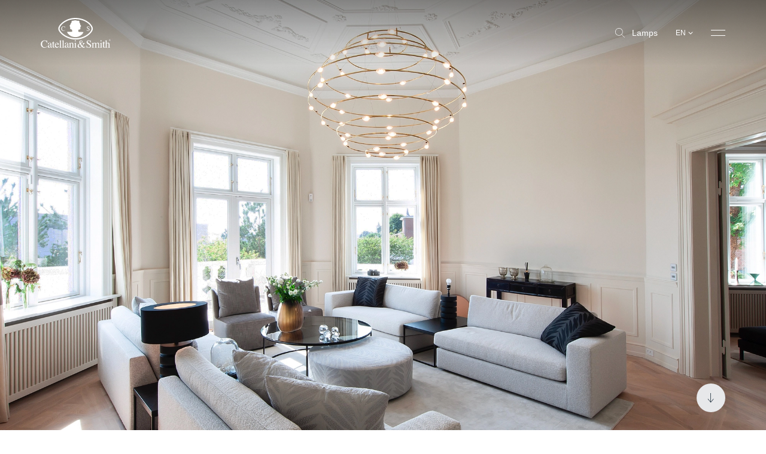

--- FILE ---
content_type: text/html; charset=utf-8
request_url: https://www.catellanismith.com/en/private-residence/
body_size: 21320
content:
<!DOCTYPE html><html class="scroll-smooth" lang="en"><head><meta charSet="utf-8"/><meta http-equiv="x-ua-compatible" content="ie=edge"/><meta name="viewport" content="width=device-width, initial-scale=1, shrink-to-fit=no, maximum-scale=1"/><link rel="apple-touch-icon" sizes="57x57" href="/apple-icon-57x57.png"/><link rel="apple-touch-icon" sizes="60x60" href="/apple-icon-60x60.png"/><link rel="apple-touch-icon" sizes="72x72" href="/apple-icon-72x72.png"/><link rel="apple-touch-icon" sizes="76x76" href="/apple-icon-76x76.png"/><link rel="apple-touch-icon" sizes="114x114" href="/apple-icon-114x114.png"/><link rel="apple-touch-icon" sizes="120x120" href="/apple-icon-120x120.png"/><link rel="apple-touch-icon" sizes="144x144" href="/apple-icon-144x144.png"/><link rel="apple-touch-icon" sizes="152x152" href="/apple-icon-152x152.png"/><link rel="apple-touch-icon" sizes="180x180" href="/apple-icon-180x180.png"/><link rel="icon" type="image/png" sizes="192x192" href="/android-icon-192x192.png"/><link rel="icon" type="image/png" sizes="32x32" href="/favicon-32x32.png"/><link rel="icon" type="image/png" sizes="96x96" href="/favicon-96x96.png"/><link rel="icon" type="image/png" sizes="16x16" href="/favicon-16x16.png"/><meta name="msapplication-TileColor" content="#ffffff"/><meta name="msapplication-TileImage" content="/ms-icon-144x144.png"/><meta name="theme-color" content="#ffffff"/><link rel="alternate" hrefLang="en" href="https://www.catellanismith.com/en/private-residence/"/><link rel="alternate" hrefLang="it" href="https://www.catellanismith.com/private-residence/"/><link rel="alternate" hrefLang="de" href="https://www.catellanismith.com/de/private-residence/"/><link rel="alternate" hrefLang="fr" href="https://www.catellanismith.com/fr/private-residence/"/><link rel="alternate" hrefLang="es" href="https://www.catellanismith.com/es/private-residence/"/><link rel="alternate" hrefLang="ru" href="https://www.catellanismith.com/ru/private-residence/"/><title>Private Residence - Catellani &amp; Smith</title><meta name="robots" content="index,follow"/><meta name="description" content="Discover how Catellani &amp; Smith lamps elegantly furnish a private home in Copenhagen. See the project gallery now."/><meta property="og:title" content="Private Residence - Catellani &amp; Smith"/><meta property="og:description" content="Discover how Catellani &amp; Smith lamps elegantly furnish a private home in Copenhagen. See the project gallery now."/><meta property="og:url" content="https://www.catellanismith.com/en/private-residence/"/><meta property="og:type" content="website"/><meta property="og:image" content="https://wp.catellanismith.com/app/uploads/2021/12/img-private-home-anker-2.jpg"/><meta property="og:image:width" content="1280"/><meta property="og:image:height" content="720"/><meta property="og:locale" content="en"/><meta property="og:site_name" content="Catellani &amp; Smith"/><link rel="canonical" href="https://www.catellanismith.com/en/private-residence/"/><script type="application/ld+json">{"@context":"https://schema.org","@type":"Organization","logo":"https://www.catellanismith.com/images/logo.png","url":"https://www.catellanismith.com"}</script><script type="application/ld+json">{"@context":"https://schema.org","@type":"Organization","logo":"https://www.catellanismith.com/images/logo.png","url":"https://www.catellanismith.com","contactPoint":[{"areaServed":["IT","DE","EN","FR","RU","ES"],"contactType":"customer service","availableLanguage":["Italian","English","German","French","Spanish","Russian"],"@type":"ContactPoint"}]}</script><script type="application/ld+json">{"@context":"https://schema.org","@type":"LocalBusiness","url":"https://www.catellanismith.com","name":"Catellani &amp; Smith","sameAs":["https://www.facebook.com/CatellaniSmith/","https://www.instagram.com/catellanismith/","https://www.linkedin.com/company/catellani-smith-srl/","https://www.pinterest.it/catellanismith/"],"address":{"@type":"PostalAddress","streetAddress":"Via Piemonte, 2","addressLocality":"Azzano San Paolo","addressRegion":"BG","postalCode":"24052","addressCountry":"IT"}}</script><link rel="preload" as="image" imageSrcSet="/_next/image/?url=https%3A%2F%2Fwp.catellanismith.com%2Fapp%2Fuploads%2F2021%2F12%2Fimg-private-home-anker-2.jpg&amp;w=16&amp;q=100 16w, /_next/image/?url=https%3A%2F%2Fwp.catellanismith.com%2Fapp%2Fuploads%2F2021%2F12%2Fimg-private-home-anker-2.jpg&amp;w=32&amp;q=100 32w, /_next/image/?url=https%3A%2F%2Fwp.catellanismith.com%2Fapp%2Fuploads%2F2021%2F12%2Fimg-private-home-anker-2.jpg&amp;w=48&amp;q=100 48w, /_next/image/?url=https%3A%2F%2Fwp.catellanismith.com%2Fapp%2Fuploads%2F2021%2F12%2Fimg-private-home-anker-2.jpg&amp;w=64&amp;q=100 64w, /_next/image/?url=https%3A%2F%2Fwp.catellanismith.com%2Fapp%2Fuploads%2F2021%2F12%2Fimg-private-home-anker-2.jpg&amp;w=96&amp;q=100 96w, /_next/image/?url=https%3A%2F%2Fwp.catellanismith.com%2Fapp%2Fuploads%2F2021%2F12%2Fimg-private-home-anker-2.jpg&amp;w=128&amp;q=100 128w, /_next/image/?url=https%3A%2F%2Fwp.catellanismith.com%2Fapp%2Fuploads%2F2021%2F12%2Fimg-private-home-anker-2.jpg&amp;w=256&amp;q=100 256w, /_next/image/?url=https%3A%2F%2Fwp.catellanismith.com%2Fapp%2Fuploads%2F2021%2F12%2Fimg-private-home-anker-2.jpg&amp;w=384&amp;q=100 384w, /_next/image/?url=https%3A%2F%2Fwp.catellanismith.com%2Fapp%2Fuploads%2F2021%2F12%2Fimg-private-home-anker-2.jpg&amp;w=640&amp;q=100 640w, /_next/image/?url=https%3A%2F%2Fwp.catellanismith.com%2Fapp%2Fuploads%2F2021%2F12%2Fimg-private-home-anker-2.jpg&amp;w=750&amp;q=100 750w, /_next/image/?url=https%3A%2F%2Fwp.catellanismith.com%2Fapp%2Fuploads%2F2021%2F12%2Fimg-private-home-anker-2.jpg&amp;w=828&amp;q=100 828w, /_next/image/?url=https%3A%2F%2Fwp.catellanismith.com%2Fapp%2Fuploads%2F2021%2F12%2Fimg-private-home-anker-2.jpg&amp;w=1080&amp;q=100 1080w, /_next/image/?url=https%3A%2F%2Fwp.catellanismith.com%2Fapp%2Fuploads%2F2021%2F12%2Fimg-private-home-anker-2.jpg&amp;w=1200&amp;q=100 1200w, /_next/image/?url=https%3A%2F%2Fwp.catellanismith.com%2Fapp%2Fuploads%2F2021%2F12%2Fimg-private-home-anker-2.jpg&amp;w=1920&amp;q=100 1920w, /_next/image/?url=https%3A%2F%2Fwp.catellanismith.com%2Fapp%2Fuploads%2F2021%2F12%2Fimg-private-home-anker-2.jpg&amp;w=2048&amp;q=100 2048w, /_next/image/?url=https%3A%2F%2Fwp.catellanismith.com%2Fapp%2Fuploads%2F2021%2F12%2Fimg-private-home-anker-2.jpg&amp;w=3840&amp;q=100 3840w" imageSizes="200vw" fetchpriority="high"/><meta name="next-head-count" content="42"/><link rel="preconnect" href="https://catellani.kinsta.cloud/" crossorigin="anonymous"/><link rel="dns-prefetch" href="https://catellani.kinsta.cloud/"/><link rel="preconnect" href="https://wp.catellanismith.com/" crossorigin="anonymous"/><link rel="dns-prefetch" href="https://wp.catellanismith.com/"/><link rel="preconnect" href="https://www.googletagmanager.com/" crossorigin="anonymous"/><link rel="dns-prefetch" href="https://www.googletagmanager.com/"/><link rel="preconnect" href="https://connect.facebook.net/" crossorigin="anonymous"/><link rel="dns-prefetch" href="https://connect.facebook.net/"/><link rel="preconnect" href="https://connect.facebook.net/" crossorigin="anonymous"/><link rel="dns-prefetch" href="https://connect.facebook.net/"/><link rel="preconnect" href="https://mc.yandex.ru/" crossorigin="anonymous"/><link rel="dns-prefetch" href="https://mc.yandex.ru/"/><link rel="preconnect" href="https://s.pinimg.com/" crossorigin="anonymous"/><link rel="dns-prefetch" href="https://s.pinimg.com/"/><link rel="preconnect" href="https://www.gstatic.com/" crossorigin="anonymous"/><link rel="dns-prefetch" href="https://www.gstatic.com/"/><link rel="preconnect" href="https://static.hotjar.com/" crossorigin="anonymous"/><link rel="dns-prefetch" href="https://static.hotjar.com/"/><link rel="preconnect" href="https://cdn.iubenda.com/" crossorigin="anonymous"/><link rel="dns-prefetch" href="https://cdn.iubenda.com/"/><link rel="preconnect" href="https://js-eu1.hs-scripts.com/" crossorigin="anonymous"/><link rel="dns-prefetch" href="https://js-eu1.hs-scripts.com/"/><link rel="preconnect" href="https://js-eu1.hs-banner.com/" crossorigin="anonymous"/><link rel="dns-prefetch" href="https://js-eu1.hs-banner.com/"/><link rel="preconnect" href="https://js-eu1.hs-analytics.net/" crossorigin="anonymous"/><link rel="dns-prefetch" href="https://js-eu1.hs-analytics.net/"/><link rel="preconnect" href="https://js-eu1.hsadspixel.net/fb.js" crossorigin="anonymous"/><link rel="dns-prefetch" href="https://js-eu1.hsadspixel.net/fb.js"/><link rel="preconnect" href="https://googleads.g.doubleclick.net/" crossorigin="anonymous"/><link rel="dns-prefetch" href="https://googleads.g.doubleclick.net/"/><script>window.dataLayer = window.dataLayer || [];window.dataLayer.push({originalLocation: document.location.protocol + '//' +document.location.hostname + document.location.pathname + document.location.search});</script><link rel="preload" href="/_next/static/media/deb8ea0609f31eac-s.p.woff" as="font" type="font/woff" crossorigin="anonymous" data-next-font="size-adjust"/><link rel="preload" href="/_next/static/media/dfcc411b6318026b-s.p.woff" as="font" type="font/woff" crossorigin="anonymous" data-next-font="size-adjust"/><link rel="preload" href="/_next/static/media/eeddff960d0bda27-s.p.woff2" as="font" type="font/woff2" crossorigin="anonymous" data-next-font="size-adjust"/><link rel="preload" href="/_next/static/media/9d933a6ee46b735c-s.p.woff2" as="font" type="font/woff2" crossorigin="anonymous" data-next-font="size-adjust"/><link rel="preload" href="/_next/static/css/64b6bd7e594963b7.css" as="style"/><link rel="stylesheet" href="/_next/static/css/64b6bd7e594963b7.css" data-n-g=""/><noscript data-n-css=""></noscript><script defer="" nomodule="" src="/_next/static/chunks/polyfills-42372ed130431b0a.js"></script><script data-partytown-config="">
            partytown = {
              lib: "/_next/static/~partytown/"
            };
          </script><script data-partytown="">!(function(w,p,f,c){c=w[p]=w[p]||{};c[f]=(c[f]||[])})(window,'partytown','forward');/* Partytown 0.7.5 - MIT builder.io */
!function(t,e,n,i,r,o,a,d,s,c,p,l){function u(){l||(l=1,"/"==(a=(o.lib||"/~partytown/")+(o.debug?"debug/":""))[0]&&(s=e.querySelectorAll('script[type="text/partytown"]'),i!=t?i.dispatchEvent(new CustomEvent("pt1",{detail:t})):(d=setTimeout(f,1e4),e.addEventListener("pt0",w),r?h(1):n.serviceWorker?n.serviceWorker.register(a+(o.swPath||"partytown-sw.js"),{scope:a}).then((function(t){t.active?h():t.installing&&t.installing.addEventListener("statechange",(function(t){"activated"==t.target.state&&h()}))}),console.error):f())))}function h(t){c=e.createElement(t?"script":"iframe"),t||(c.setAttribute("style","display:block;width:0;height:0;border:0;visibility:hidden"),c.setAttribute("aria-hidden",!0)),c.src=a+"partytown-"+(t?"atomics.js?v=0.7.5":"sandbox-sw.html?"+Date.now()),e.body.appendChild(c)}function f(n,r){for(w(),i==t&&(o.forward||[]).map((function(e){delete t[e.split(".")[0]]})),n=0;n<s.length;n++)(r=e.createElement("script")).innerHTML=s[n].innerHTML,e.head.appendChild(r);c&&c.parentNode.removeChild(c)}function w(){clearTimeout(d)}o=t.partytown||{},i==t&&(o.forward||[]).map((function(e){p=t,e.split(".").map((function(e,n,i){p=p[i[n]]=n+1<i.length?"push"==i[n+1]?[]:p[i[n]]||{}:function(){(t._ptf=t._ptf||[]).push(i,arguments)}}))})),"complete"==e.readyState?u():(t.addEventListener("DOMContentLoaded",u),t.addEventListener("load",u))}(window,document,navigator,top,window.crossOriginIsolated);</script><script defer="" src="/_next/static/chunks/4298.27d9f9cc792aacf9.js"></script><script defer="" src="/_next/static/chunks/3299-607aa8e6dc05c199.js"></script><script defer="" src="/_next/static/chunks/2962.06be48e1e8636ea2.js"></script><script defer="" src="/_next/static/chunks/9072.2de2ded3b054d442.js"></script><script defer="" src="/_next/static/chunks/1664-82b5c88a64572899.js"></script><script defer="" src="/_next/static/chunks/4175.44a6885de7ae92d6.js"></script><script defer="" src="/_next/static/chunks/294.61930ff888c75e64.js"></script><script defer="" src="/_next/static/chunks/2781.dd165b557a52bfd1.js"></script><script defer="" src="/_next/static/chunks/268.61f6e21897c39d82.js"></script><script defer="" src="/_next/static/chunks/9347.802e7c1a4ab47c27.js"></script><script defer="" src="/_next/static/chunks/1655.b1a4def288e5d7c6.js"></script><script defer="" src="/_next/static/chunks/1228.c4e9c7dce0e40938.js"></script><script defer="" src="/_next/static/chunks/7021.485ceb2c0bc1de20.js"></script><script defer="" src="/_next/static/chunks/4106.cffb99dfbacbef3c.js"></script><script defer="" src="/_next/static/chunks/5027.0656f69951795987.js"></script><script defer="" src="/_next/static/chunks/4229-7e2f03fe5e5df3cb.js"></script><script defer="" src="/_next/static/chunks/2126.f45340e06747b393.js"></script><script defer="" src="/_next/static/chunks/9517.14e48f9f1b0d0916.js"></script><script defer="" src="/_next/static/chunks/218.9cf9670d00e26c5e.js"></script><script defer="" src="/_next/static/chunks/5266.dd50dad4b4411ef2.js"></script><script defer="" src="/_next/static/chunks/9454.1a32a1e0dd105296.js"></script><script defer="" src="/_next/static/chunks/528.1a8af988a90e5bb2.js"></script><script src="/_next/static/chunks/webpack-842c8bca975a7f24.js" defer=""></script><script src="/_next/static/chunks/framework-b81235c9d75dc1ed.js" defer=""></script><script src="/_next/static/chunks/main-008fa9f697c6a22c.js" defer=""></script><script src="/_next/static/chunks/pages/_app-051a913ba3bb600c.js" defer=""></script><script src="/_next/static/chunks/4139-fe6043427f1057d8.js" defer=""></script><script src="/_next/static/chunks/5982-83a3aa68bc6a6e2d.js" defer=""></script><script src="/_next/static/chunks/pages/%5B...slug%5D-0af209b9b2c9b5bc.js" defer=""></script><script src="/_next/static/catellani/_buildManifest.js" defer=""></script><script src="/_next/static/catellani/_ssgManifest.js" defer=""></script><style id="__jsx-679314790">:root{--catellani-font:'__myFont_8858f9', '__myFont_Fallback_8858f9'}body{font-family:"Helvetica Neue",Helvetica,Arial,serif}</style></head><body class="text-base"><noscript><iframe src="https://gtag.catellanismith.com/ns.html?id=GTM-K7JJCPB" height="0" width="0" style="display:none;visibility:hidden"></iframe></noscript><div id="__next"><!--$--><nav class="absolute pointer-events-none top-0 z-[999] w-full left-0 py-3.75 md:py-8.5 bg-gradient-to-b from-black/40 to-transparent"><div class="sides flex items-center justify-between"><a class="relative link w-[118px] h-13" href="/en/"><svg xmlns="http://www.w3.org/2000/svg" viewBox="0 0 94 40" class="absolute left-0 w-full h-full top-0 fill-white"><path d="M46.4 27.24c-11.79 0-21.34-8.38-21.36-12.79 0-4.85 9.57-12.99 21.36-12.79 13.35.25 21.34 8.28 21.36 12.79.02 4.77-9.56 12.79-21.36 12.79ZM46.4 0C33.64-.24 23.27 8.98 23.3 14.46c.02 5 10.34 14.46 23.1 14.46s23.13-9.06 23.11-14.46C69.51 9.39 60.84.29 46.4 0Z"></path><path d="M51.1 3.86c.52.49.77 1.18.2 1.67.57 1.15 1.46 2.18 1.35 3.62.34.75 1.46 1.32 1.03 2.27-.69 0-.71.75-.83 1.23-.52.66.69 2.35-.6 2.79-.8.17-1.92-.03-2.18 1.03.17.78-.34 1.92.72 2.27 2.13.26 3.97 0 6.2.23-.29.97-1.15 1.92-1.76 2.87-3.19 3.16-7.81 4.76-12.28 3.41-3.09-.69-6.66-3.27-7.87-6.28l.31-.32 6.09-.11c.75-.37.37-1.35.31-1.95-.06-1.72-2.38-.83-2.67-2.38-.17-1.09.49-2.35-.63-3.21-.23-1.29 1.46-1.76 1.23-3.09.7-.82 1.23-1.76 1.55-2.79-.6-.29-.11-.97.2-1.35 1.81.34 3.56-1.03 5.6-.4 1.35.49 2.56.34 4.02.52M28.05 12.2c-.53.61-.81 1.4-.78 2.2-.03.78.24 1.54.75 2.13.47.5 1.1.83 1.78.91.68.08 1.37-.08 1.94-.47.27-.18.51-.4.71-.66l-.16-.16c-.21.22-.45.41-.71.57-.37.22-.79.33-1.22.33-.29 0-.58-.06-.84-.18s-.49-.31-.67-.53a2.94 2.94 0 0 1-.6-1.91c-.04-.73.16-1.45.57-2.05.17-.23.38-.42.64-.55.25-.13.54-.19.82-.19.27 0 .55.05.79.17.25.12.46.3.62.52.2.29.35.62.44.97h.19l-.08-2.02h-.18c-.02.09-.08.17-.15.22a.44.44 0 0 1-.22.07c-.19-.04-.37-.09-.55-.15-.31-.09-.63-.14-.95-.15-.41-.01-.81.06-1.18.23-.37.16-.7.4-.97.71M61.59 17.41h.19c0-.07.03-.14.06-.2.02-.03.05-.06.09-.08.04-.02.08-.02.11-.02.17.04.33.09.49.15.26.1.54.15.82.16.48.02.94-.15 1.29-.47a1.56 1.56 0 0 0 .51-1.17c0-.33-.09-.64-.28-.91a3.98 3.98 0 0 0-.99-.84l-.75-.48a2.81 2.81 0 0 1-.62-.52.977.977 0 0 1-.2-.59c0-.11.02-.23.06-.33.04-.1.11-.2.2-.27a.97.97 0 0 1 .61-.22c.33.01.65.13.91.34.36.31.59.74.67 1.2h.21l-.19-1.91h-.17c-.02.08-.05.15-.1.22a.36.36 0 0 1-.1.07c-.04.01-.08.02-.12.01-.16-.04-.32-.09-.47-.15-.22-.09-.46-.14-.7-.15a1.513 1.513 0 0 0-1.13.44c-.14.15-.26.33-.33.52-.08.19-.11.4-.11.61 0 .34.13.68.36.93.16.17.33.32.52.44l.73.48c.29.18.57.39.82.62.19.2.3.48.3.76 0 .14-.01.28-.07.41a.965.965 0 0 1-.93.62c-.24 0-.49-.05-.7-.16-.22-.11-.41-.27-.56-.46a3.46 3.46 0 0 1-.51-.97h-.19l.27 1.92ZM6.57 30.33c.3.1.61.17.92.23.14 0 .27-.04.38-.11.13-.08.22-.21.26-.35h.3l.12 3.23h-.33a4.74 4.74 0 0 0-.75-1.55 2.81 2.81 0 0 0-1.06-.84c-.41-.19-.87-.28-1.32-.27-.48 0-.95.09-1.38.3-.43.21-.8.51-1.09.89a5.07 5.07 0 0 0-.96 3.28c-.06 1.11.3 2.2 1.01 3.06.31.37.71.66 1.15.86.44.2.92.3 1.41.28.72 0 1.43-.19 2.05-.55.44-.24.84-.54 1.2-.88l.26.26A4.981 4.981 0 0 1 4.93 40a4.743 4.743 0 0 1-3.67-1.48c-.85-.93-1.3-2.16-1.26-3.41-.04-1.3.43-2.57 1.32-3.53a4.753 4.753 0 0 1 3.62-1.5c.54 0 1.08.08 1.6.23M12.89 35.91c-.46.14-.91.34-1.32.59-.67.42-1.01.89-1.01 1.42-.01.18.02.36.1.53.08.16.19.31.34.41.18.13.39.2.61.2.31 0 .62-.09.88-.26.13-.06.24-.15.31-.27.08-.12.12-.25.13-.39l-.04-2.22Zm-2.57.78c.82-.46 1.68-.84 2.57-1.15v-.6c.02-.34-.03-.68-.14-1-.1-.17-.25-.3-.43-.38-.18-.08-.37-.11-.57-.09-.24 0-.47.06-.68.19-.1.05-.18.12-.24.21s-.09.2-.09.31c0 .1.02.19.04.28.02.09.03.17.04.26.01.11 0 .21-.05.31s-.12.18-.21.24c-.1.06-.23.1-.35.09-.09 0-.18-.01-.26-.05a.691.691 0 0 1-.22-.16.707.707 0 0 1-.17-.46c.02-.2.09-.4.19-.58.1-.18.24-.33.41-.45a2.6 2.6 0 0 1 1.76-.54c.91 0 1.52.29 1.84.88.2.44.29.93.26 1.42v2.82c0 .19.03.38.08.56.02.08.07.15.14.2.07.05.15.07.24.07s.18-.01.26-.05c.13-.07.25-.15.36-.24v.36c-.14.17-.3.32-.48.44-.24.16-.52.25-.8.26a.822.822 0 0 1-.38-.06.713.713 0 0 1-.3-.24c-.15-.21-.23-.46-.23-.72-.28.25-.59.48-.91.68-.36.24-.78.37-1.21.38-.19 0-.39-.04-.57-.12-.18-.08-.34-.19-.48-.33-.15-.14-.26-.31-.34-.49-.08-.19-.11-.38-.11-.58 0-.35.11-.69.28-.98.18-.3.43-.54.73-.71M18.39 33.31v.48h-1.43v4.04c0 .27.02.54.09.8.04.14.13.27.25.36.12.09.27.13.42.13.16 0 .31-.04.44-.12.16-.11.31-.24.44-.38l.18.15-.15.21c-.2.29-.46.53-.77.71-.24.13-.51.2-.79.2-.24.02-.48-.05-.68-.18-.2-.13-.36-.33-.44-.56a2.99 2.99 0 0 1-.16-1.11v-4.25h-.78s-.04-.02-.05-.04v-.06c0-.04 0-.07.03-.1.06-.06.13-.12.2-.17.24-.2.47-.42.69-.65.14-.17.47-.6.99-1.32h.11v1.84l1.42.02Z"></path><path d="M20 34.4c-.17.29-.27.61-.32.95h2.91c-.02-.36-.11-.71-.26-1.04a1.206 1.206 0 0 0-1.14-.61c-.25 0-.49.06-.7.18-.21.12-.39.31-.5.53m3.34-.54c.25.25.45.55.58.89.13.33.18.69.16 1.05h-4.41c.05 1.08.29 1.87.74 2.36.19.23.43.42.7.55.27.13.57.19.87.2.44.01.88-.12 1.24-.38.38-.3.69-.67.93-1.09l.25.08c-.22.63-.59 1.2-1.08 1.65-.25.25-.56.44-.89.57-.33.13-.68.19-1.04.18-.4.02-.79-.06-1.15-.24-.36-.17-.66-.43-.89-.76-.48-.67-.73-1.47-.72-2.29-.02-.88.28-1.74.83-2.43.25-.33.58-.6.96-.77.38-.18.79-.27 1.21-.25.64 0 1.26.24 1.73.68M24.58 39.57c.31 0 .62-.1.88-.27a.999.999 0 0 0 .23-.79v-6.82c.01-.21-.01-.43-.08-.63a.59.59 0 0 0-.24-.23.628.628 0 0 0-.33-.06c-.07 0-.14 0-.22.02l-.29.06v-.23c.63-.17 1.39-.4 2.28-.68h.04l.01.02v8.58c-.02.14 0 .28.03.41.04.13.1.26.18.37.27.16.57.24.88.23v.2h-3.39v-.18ZM28.15 39.57c.31 0 .62-.1.88-.27a.999.999 0 0 0 .23-.79v-6.82c.01-.21-.01-.43-.08-.63-.05-.1-.14-.18-.24-.24s-.22-.07-.33-.06c-.07 0-.14 0-.22.02l-.29.06v-.23c.63-.17 1.39-.4 2.28-.68h.04l.01.02v8.58c-.02.14-.01.28.02.41.04.13.1.26.18.37.27.16.57.24.88.23v.2h-3.39v-.18ZM35.52 35.91c-.46.14-.91.34-1.32.59-.68.42-1.03.9-1.03 1.43-.01.18.02.36.1.53.08.16.19.31.34.41.17.13.39.2.6.2.31 0 .62-.09.88-.26.13-.06.24-.15.31-.27s.12-.25.13-.39l-.02-2.23Zm-2.57.78c.82-.46 1.68-.84 2.57-1.15v-.6c.02-.34-.03-.68-.15-1-.1-.17-.25-.3-.42-.38-.18-.08-.37-.11-.56-.09-.24 0-.48.06-.68.19-.1.05-.18.12-.24.21s-.09.2-.09.31c0 .09.02.19.04.28.02.09.03.17.04.26.01.11 0 .21-.05.31s-.12.18-.21.24c-.1.06-.23.1-.35.09-.09 0-.18-.01-.26-.05a.691.691 0 0 1-.22-.16.707.707 0 0 1-.17-.46c.02-.21.09-.4.19-.58.1-.18.25-.33.41-.45a2.6 2.6 0 0 1 1.76-.54c.91 0 1.52.29 1.84.88.2.44.29.93.26 1.42v2.82c0 .19 0 .38.05.56.02.08.07.16.14.21.07.05.15.07.24.07s.18-.01.26-.05c.12-.07.25-.15.36-.24v.36c-.14.17-.3.32-.49.44-.23.16-.51.25-.8.26a.822.822 0 0 1-.38-.06.713.713 0 0 1-.3-.24 1.32 1.32 0 0 1-.24-.72c-.28.26-.59.48-.91.68-.36.23-.78.37-1.21.38-.19 0-.39-.04-.57-.11a1.582 1.582 0 0 1-.81-.82c-.08-.19-.11-.38-.11-.58 0-.35.11-.69.28-.98.18-.3.43-.54.73-.71"></path><path d="M37.64 39.57c.25-.01.49-.1.68-.25.16-.24.23-.53.19-.81v-3.59c.01-.21-.02-.42-.08-.63a.542.542 0 0 0-.24-.21c-.1-.05-.21-.06-.32-.05h-.13l-.16.02v-.25c.19-.05.65-.19 1.37-.42l.66-.21s.05 0 .06.04v1.12c.31-.31.65-.58 1.01-.83.34-.22.73-.34 1.13-.34.32 0 .63.09.88.28.5.35.75.99.75 1.9v3.28c-.02.26.05.51.2.72.09.08.2.15.31.19.12.04.24.05.36.04v.2h-2.99v-.2c.26-.01.51-.12.71-.29.17-.28.24-.61.2-.93v-2.99c.01-.35-.06-.69-.22-1a.894.894 0 0 0-.35-.32.855.855 0 0 0-.47-.08c-.3 0-.59.11-.84.28-.22.16-.42.34-.61.53v3.92c-.02.12 0 .25.04.36.04.12.1.22.19.31.21.13.46.2.71.19v.2h-3.05v-.19ZM45.52 30.19c.07-.07.15-.13.24-.16.09-.04.19-.06.28-.05a.776.776 0 0 1 .52.22c.07.07.12.15.16.24.04.09.05.18.05.28 0 .1-.02.19-.05.28-.04.09-.09.17-.16.23-.14.13-.32.21-.52.21a.717.717 0 0 1-.73-.72c0-.19.08-.38.21-.51Zm-1.11 9.38c.33 0 .66-.09.95-.26.13-.12.19-.44.19-1v-3.37c.01-.22 0-.43-.06-.64a.414.414 0 0 0-.17-.22.423.423 0 0 0-.27-.07h-.15l-.44.11v-.16l.3-.09c.81-.26 1.38-.44 1.7-.58.08-.04.16-.07.25-.08v5.13c-.04.35.02.7.19 1 .26.18.57.27.88.26v.2h-3.39l.02-.22ZM54.27 33.08a1.894 1.894 0 0 0 .63-1.33c.01-.32-.1-.64-.32-.88-.1-.11-.23-.2-.37-.26a.957.957 0 0 0-.44-.08c-.15 0-.31.02-.45.08s-.27.15-.37.27c-.21.26-.31.58-.29.91 0 .33.06.65.16.96.12.37.27.72.44 1.07.37-.2.72-.44 1.03-.72m-.91 5.89c.4-.16.77-.39 1.08-.68-.44-.56-.78-1.04-1.03-1.42-.25-.38-.63-1.05-1.16-2.01-.41.22-.79.51-1.12.85-.39.41-.6.96-.6 1.52 0 .51.18 1 .52 1.38.17.19.38.34.61.44.23.1.48.15.74.14.33-.01.66-.09.96-.22Zm-1.32-4.62c-.08-.17-.15-.34-.21-.52-.07-.18-.12-.36-.17-.54-.04-.15-.07-.29-.09-.44-.02-.15-.04-.29-.04-.44-.02-.62.2-1.22.61-1.68.2-.22.44-.39.71-.51.27-.12.56-.17.85-.16.51-.02 1.02.15 1.42.47.17.16.31.35.4.56.09.22.13.45.12.68 0 .29-.05.58-.17.84-.12.26-.3.49-.53.68-.46.39-.96.7-1.51.95.41.75.72 1.28.92 1.59.2.31.52.76.99 1.37.41-.47.76-1 1.04-1.57.16-.33.26-.68.29-1.05a.592.592 0 0 0-.06-.32.512.512 0 0 0-.23-.23c-.2-.08-.41-.12-.63-.13v-.29h3.11v.31c-.24.02-.48.08-.71.17-.28.15-.51.39-.65.68l-.37.67c-.26.48-.48.85-.66 1.1-.18.25-.44.61-.8 1.05.2.23.42.46.64.67.43.4.98.64 1.57.67.28.01.56-.07.79-.23.2-.16.37-.34.53-.54l.22.17c-.07.19-.17.37-.3.52-.14.2-.31.39-.49.56-.25.21-.54.36-.86.44-.18.05-.37.08-.56.08-.49-.01-.96-.17-1.36-.44-.39-.26-.75-.55-1.08-.88-.38.35-.81.65-1.28.88-.58.28-1.21.42-1.85.41-.65.03-1.29-.18-1.8-.6-.22-.21-.4-.46-.52-.74-.12-.28-.17-.59-.15-.89 0-.62.2-1.23.6-1.71a5.59 5.59 0 0 1 1.68-1.34l.58-.31ZM61.12 36.92c.2.56.48 1.07.86 1.53.25.32.58.57.95.74.37.17.77.26 1.18.25.44 0 .86-.15 1.19-.44.17-.15.3-.34.39-.55.09-.21.13-.44.11-.67 0-.23-.04-.45-.13-.66-.09-.21-.22-.4-.38-.56-.43-.38-.89-.71-1.38-.99l-1.23-.77c-.32-.2-.62-.44-.88-.71-.39-.41-.6-.94-.61-1.5 0-.34.05-.67.18-.98.12-.31.31-.59.55-.83.25-.24.55-.43.88-.56.33-.12.68-.18 1.03-.16.4.02.8.09 1.18.23.26.1.52.18.79.23.07 0 .13 0 .2-.02.06-.02.12-.06.17-.1.08-.1.13-.22.16-.35h.29l.32 3.05h-.34c-.13-.76-.53-1.44-1.13-1.93-.44-.34-.98-.53-1.53-.55-.37 0-.74.12-1.03.35-.15.11-.26.26-.34.43-.08.17-.11.35-.1.54 0 .35.11.68.34.95.3.33.66.61 1.04.84l1.26.78c.63.35 1.19.79 1.67 1.32.32.42.49.93.48 1.46 0 .36-.07.71-.21 1.04-.15.33-.36.62-.63.85-.6.52-1.38.78-2.17.75-.47 0-.94-.09-1.39-.25-.27-.1-.54-.19-.82-.25-.07 0-.13 0-.19.03s-.11.07-.15.13c-.06.1-.1.22-.11.34h-.33l-.44-3.05.34.03ZM68.01 39.57c.25 0 .5-.06.73-.18a.8.8 0 0 0 .23-.37c.05-.14.06-.29.04-.44v-3.62c.03-.23-.02-.47-.14-.67a.625.625 0 0 0-.2-.13c-.08-.03-.16-.04-.24-.03h-.22c-.06.01-.12.03-.18.05v-.22l.51-.17c.19-.06.49-.17.91-.33.42-.15.64-.24.67-.24s.04 0 .04.04v1.08c.35-.35.75-.65 1.19-.88.32-.16.68-.24 1.04-.24.22 0 .43.03.63.12s.37.21.51.38c.17.21.3.46.37.72.27-.29.56-.55.88-.78.4-.28.87-.43 1.36-.44.32-.03.63.04.9.21.27.17.48.41.6.71.17.53.25 1.08.22 1.64v2.9a.87.87 0 0 0 .23.68c.24.15.52.23.8.24v.2h-3.16v-.2c.28 0 .56-.08.79-.25.16-.23.23-.5.19-.78v-3.02c.02-.34-.03-.68-.15-1.01a.964.964 0 0 0-.42-.45.96.96 0 0 0-.6-.12c-.32.01-.62.12-.88.3-.23.17-.44.35-.63.56v3.58c-.02.3.05.6.2.86.11.11.24.2.38.26.15.05.3.07.46.06v.2h-3.21v-.2c.31 0 .61-.11.84-.31.16-.37.22-.78.18-1.18v-1.96c.03-.5-.02-1-.14-1.48a.952.952 0 0 0-.36-.52.89.89 0 0 0-.61-.17c-.3 0-.58.08-.84.24-.28.16-.52.36-.72.61v3.85c-.03.25.04.51.19.71.23.16.52.24.8.2v.2H68v-.21Z"></path><path d="M79.91 30.19c.07-.07.15-.13.23-.16.09-.04.18-.06.28-.05.19 0 .38.08.52.21a.717.717 0 0 1 .15.8c-.04.09-.09.17-.16.23-.14.13-.32.21-.52.21s-.38-.07-.52-.21c-.13-.14-.21-.32-.21-.51s.07-.38.21-.51Zm-1.11 9.38c.33 0 .66-.09.95-.26.13-.12.2-.44.2-1v-3.37c0-.22-.01-.43-.06-.64a.414.414 0 0 0-.17-.22.423.423 0 0 0-.27-.07h-.15l-.44.11v-.16l.3-.09c.81-.26 1.38-.44 1.7-.58.08-.04.16-.07.25-.08v5.13c-.04.35.02.7.19 1 .26.18.57.27.88.26v.2h-3.39l.02-.22ZM85.75 33.31v.49h-1.43v4.04c-.01.27.02.54.09.8.04.14.12.27.24.36.12.09.27.13.42.12.16 0 .31-.04.44-.12.16-.11.31-.24.44-.38l.19.15-.15.21c-.2.29-.47.53-.78.71-.24.13-.51.2-.78.2-.24.02-.48-.04-.69-.18-.2-.13-.36-.33-.44-.56a2.99 2.99 0 0 1-.16-1.11v-4.25h-.75l-.05-.04v-.06c0-.04 0-.07.03-.1.06-.06.13-.12.2-.17.24-.2.47-.42.69-.65.14-.17.47-.6 1-1.32h.11v1.83l1.4.02Z"></path><path d="M85.82 39.57c.28 0 .54-.11.75-.28.16-.3.22-.64.18-.97v-6.73c.01-.2-.02-.4-.1-.58-.07-.12-.23-.19-.5-.19h-.32v-.25l.77-.22c.3-.08.52-.15.63-.19l.68-.22v4.37c.23-.28.5-.53.78-.74.39-.27.85-.42 1.32-.42a1.532 1.532 0 0 1 1.55.95c.16.42.24.87.22 1.32v2.86c-.03.33.03.66.17.96.19.18.44.29.71.3v.2h-3.05v-.2c.29 0 .57-.11.79-.29.15-.3.21-.64.18-.97v-2.84c.01-.38-.06-.76-.23-1.1a.868.868 0 0 0-.86-.44c-.39 0-.76.15-1.05.39-.34.26-.52.44-.52.51v3.46c-.04.34.02.68.19.98.23.17.5.27.78.28v.2H85.8v-.15ZM92.26 29.39c-.08-.04-.17-.05-.26-.04h-.18v.44h.2c.07 0 .14 0 .21-.03.04-.01.07-.04.1-.08.02-.04.03-.08.03-.12 0-.03 0-.07-.02-.1a.178.178 0 0 0-.07-.08m-.24-.2c.12 0 .23.01.34.05.06.02.11.07.15.12.04.06.05.12.04.19 0 .05 0 .1-.03.14a.26.26 0 0 1-.1.11c-.05.03-.11.05-.18.06.04 0 .08.02.12.04.04.02.07.05.09.08.04.06.06.12.07.19v.25h-.2v-.15c0-.05 0-.11-.02-.16a.305.305 0 0 0-.1-.13.528.528 0 0 0-.25-.04h-.16v.49h-.22v-1.24h.44Zm-.67-.07a.984.984 0 0 0-.22 1.06c.07.18.2.33.36.44a.986.986 0 0 0 .92.1c.12-.05.23-.12.32-.22.1-.09.18-.2.24-.32s.09-.25.09-.38-.02-.27-.07-.39a.911.911 0 0 0-.22-.33 1.06 1.06 0 0 0-.33-.22c-.12-.05-.26-.07-.39-.07s-.26.03-.38.09-.23.14-.32.23Zm1.49 1.49c-.19.19-.43.3-.69.33-.26.03-.53-.04-.74-.18-.22-.15-.38-.36-.46-.61-.08-.25-.06-.52.04-.77.1-.24.28-.44.51-.57a1.153 1.153 0 0 1 1.42.28c.17.2.26.46.26.72 0 .15-.03.3-.08.43-.06.14-.14.26-.25.37Z"></path></svg></a><div class="flex justify-end items-center"><a class="link hidden md:inline-flex items-center text-sm text-white" href="/en/lamps/"><svg xmlns="http://www.w3.org/2000/svg" viewBox="0 0 16 16" class="mr-3 fill-white" width="16" height="16"><path d="M10.57 11.04A6.331 6.331 0 0 1 0 6.34C0 2.85 2.84 0 6.33 0s6.33 2.84 6.33 6.33c0 1.63-.62 3.11-1.63 4.24l4.96 4.96-.47.47-4.96-4.96ZM6.33.67C9.46.67 12 3.21 12 6.34s-2.54 5.67-5.67 5.67S.67 9.46.67 6.33 3.21.67 6.33.67Z" fill-rule="evenodd"></path></svg>Lamps</a><div class="flex pointer-events-auto lg:relative items-center uppercase text-lg md:text-xs ml-4 md:ml-8.5 cursor-pointer"><span class="text-white link">en</span><svg xmlns="http://www.w3.org/2000/svg" viewBox="0 0 9 6" class="ml-3 lg:ml-1 transition-transform flex-fixed w-4 h-2.5 lg:h-[5px] lg:w-2 fill-white"><path d="M7.85.49 4.5 3.71 1.15.49h-.9v.91L4.5 5.51 8.75 1.4V.49h-.9z"></path></svg><div class="transition-opacity duration-300 bg-white top-full py-3 lg:py-0 lg:mt-2 flex justify-center lg:rounded-md lg:px-1.5 lg:pb-2 lg:pt-1 lg:justify-start lg:flex-col shadow-md leading-none w-full lg:w-auto whitespace-nowrap left-1/2 -translate-x-1/2 absolute z-50 opacity-0 pointer-events-none"><a class="p-2 lg:pb-0 lg:pt-1 text-xl lg:text-sm link !pointer-events-none" href="/private-residence">it</a><a class="p-2 lg:pb-0 lg:pt-1 text-xl lg:text-sm link !pointer-events-none" href="/de/private-residence">de</a><a class="p-2 lg:pb-0 lg:pt-1 text-xl lg:text-sm link !pointer-events-none" href="/fr/private-residence">fr</a><a class="p-2 lg:pb-0 lg:pt-1 text-xl lg:text-sm link !pointer-events-none" href="/es/private-residence">es</a><a class="p-2 lg:pb-0 lg:pt-1 text-xl lg:text-sm link !pointer-events-none" href="/ru/private-residence">ru</a></div></div><div data-title="Close" class="toggle link relative z-[9999999] ml-5 lg:ml-8.5 w-6 h-10 flex flex-col justify-center"><div class="h-px mb-1 transition-transform duration-300 bg-white"></div><div class="h-px mt-1 transition-transform duration-300 bg-white"></div></div></div></div><div class="backface-hidden w-[312px] 2xl:w-3/12 pt-28 overflow-x-hidden overflow-y-auto flex flex-wrap items-center text-white px-8.5 scrollbar bg-blue fixed right-0 top-0 h-full z-[99999]" style="transform:translateX(100%) translateZ(0)"><ul class="my-auto w-full pb-40"><li class="backface-hidden text-2xl py-2.5" style="opacity:0;transform:translateX(-100%) translateZ(0)"><a class="link" href="/en/private-residence/#">About us</a><div class="overflow-hidden" style="height:0px"><ul class="pt-5"><li class="text-base py-1"><a class="link" href="/en/azienda/">Company</a></li><li class="text-base py-1"><a class="link" href="/en/magazine/">Magazine</a></li><li class="text-base py-1"><a class="link" href="/en/video/">Video</a></li><li class="text-base py-1"><a class="link" href="/en/tailoring/">Tailoring</a></li><li class="text-base py-1"><a class="link" href="/en/press-review/">Press review</a></li></ul></div></li><li class="backface-hidden text-2xl py-2.5" style="opacity:0;transform:translateX(-100%) translateZ(0)"><a class="link" href="/en/lamps/">Lamps</a><div class="overflow-hidden" style="height:0px"><ul class="pt-5"><li class="text-base py-1"><a class="link" href="/en/lamps/?positions=pendant&amp;p=194">Pendant</a></li><li class="text-base py-1"><a class="link" href="/en/lamps/?positions=ceiling&amp;p=199">Ceiling</a></li><li class="text-base py-1"><a class="link" href="/en/lamps/?positions=chandelier-en&amp;p=232">Chandelier</a></li><li class="text-base py-1"><a class="link" href="/en/lamps/?positions=wall&amp;p=184">Wall</a></li><li class="text-base py-1"><a class="link" href="/en/lamps/?positions=table&amp;p=186">Table</a></li><li class="text-base py-1"><a class="link" href="/en/lamps/?positions=standing&amp;p=181">Standing/Floor</a></li><li class="text-base py-1"><a class="link" href="/en/lamps/?positions=recessed&amp;p=233">Recessed</a></li><li class="text-base py-1"><a class="link" href="/en/lamps/?positions=outdoor-en&amp;p=182">Outdoor</a></li><li class="text-base py-1"><a class="link" href="/en/lamps/">All</a></li></ul></div></li><li class="backface-hidden text-2xl py-2.5" style="opacity:0;transform:translateX(-100%) translateZ(0)"><a class="link" href="/en/private-residence/#">Inspiration</a><div class="overflow-hidden" style="height:0px"><ul class="pt-5"><li class="text-base py-1"><a class="link" href="/en/projects/">Projects</a></li><li class="text-base py-1"><a class="link" href="/en/installations/">Installations</a></li><li class="text-base py-1"><a class="link" href="/en/soluzioni/">Solutions</a></li></ul></div></li><li class="backface-hidden text-2xl py-2.5" style="opacity:0;transform:translateX(-100%) translateZ(0)"><a class="link" href="/en/stores/">Stores</a></li><li class="backface-hidden text-2xl py-2.5" style="opacity:0;transform:translateX(-100%) translateZ(0)"><a class="link" href="/en/contacts/">Contacts</a></li><li class="backface-hidden text-2xl py-2.5" style="opacity:0;transform:translateX(-100%) translateZ(0)"><a class="link inline-block mt-2.5 pt-5 border-t border-t-white/20" href="/en/private-residence/#">Downloads</a><div class="overflow-hidden" style="height:0px"><ul class="pt-5"><li class="text-base py-1"><a class="link" href="/en/cataloghi/">Catalogues</a></li><li class="text-base py-1"><a class="link" href="/en/press/">Press</a></li></ul></div></li><li class="backface-hidden text-2xl py-2.5" style="opacity:0;transform:translateX(-100%) translateZ(0)"><a class="link" href="/en/faq/">Faq</a></li><li class="backface-hidden text-2xl py-2.5" style="opacity:0;transform:translateX(-100%) translateZ(0)"><a class="link" href="/en/glossary/">Glossary</a></li></ul></div><div class="w-[312px] 2xl:w-3/12 pointer-events-none text-white items-center px-8.5 pb-8.5 flex justify-between bg-gradient-to-b from-transparent via-blue to-blue pt-34 fixed right-0 bottom-0 z-[99999]" style="transform:translateX(100%) translateZ(0)"><nav class="flex"><a target="_blank" href="https://www.facebook.com/CatellaniSmith/" class="relative pointer-events-auto flex-fixed link w-4 h-4 mx-2"><svg xmlns="http://www.w3.org/2000/svg" viewBox="0 0 24 24" class="full fill-white"><path d="M24 12c0-6.63-5.37-12-12-12S0 5.37 0 12c0 5.99 4.39 10.95 10.12 11.85v-8.38H7.07V12h3.05V9.36c0-3.01 1.79-4.67 4.53-4.67 1.31 0 2.69.23 2.69.23v2.95h-1.51c-1.49 0-1.96.92-1.96 1.87v2.25h3.33l-.53 3.47h-2.8v8.38c5.74-.9 10.12-5.86 10.12-11.85Z"></path></svg></a><a target="_blank" href="https://www.instagram.com/catellanismith/" class="relative pointer-events-auto flex-fixed link w-4 h-4 mx-2"><svg xmlns="http://www.w3.org/2000/svg" viewBox="0 0 24 24" class="full fill-white"><path d="M12 0C8.74 0 8.33.01 7.05.07 5.77.13 4.9.33 4.14.63c-.79.31-1.46.72-2.13 1.38A5.78 5.78 0 0 0 .63 4.14c-.3.77-.5 1.64-.56 2.91C.01 8.33 0 8.74 0 12s.01 3.67.07 4.95c.06 1.28.26 2.15.56 2.91.31.79.72 1.46 1.38 2.13a5.78 5.78 0 0 0 2.13 1.38c.77.3 1.64.5 2.91.56 1.28.06 1.69.07 4.95.07s3.67-.01 4.95-.07c1.28-.06 2.15-.26 2.91-.56.79-.31 1.46-.72 2.13-1.38a5.78 5.78 0 0 0 1.38-2.13c.3-.76.5-1.64.56-2.91.06-1.28.07-1.69.07-4.95s-.01-3.67-.07-4.95c-.06-1.28-.26-2.15-.56-2.91-.31-.79-.72-1.46-1.38-2.13A5.78 5.78 0 0 0 19.86.63c-.76-.3-1.64-.5-2.91-.56C15.67.01 15.26 0 12 0Zm0 2.16c3.2 0 3.59.02 4.85.07 1.17.06 1.81.25 2.23.41.56.22.96.48 1.38.9.42.42.68.82.9 1.38.16.42.36 1.06.41 2.23.06 1.27.07 1.65.07 4.85s-.01 3.59-.07 4.85c-.06 1.17-.26 1.81-.42 2.23-.22.56-.48.96-.9 1.38-.42.42-.82.68-1.38.9-.42.16-1.07.36-2.24.41-1.27.06-1.65.07-4.86.07s-3.59-.01-4.86-.07c-1.17-.06-1.82-.26-2.24-.42-.57-.22-.96-.48-1.38-.9-.42-.42-.69-.82-.9-1.38-.16-.42-.36-1.07-.42-2.24-.05-1.26-.06-1.65-.06-4.84s.02-3.59.06-4.86c.06-1.17.26-1.81.42-2.23.21-.57.48-.96.9-1.38s.81-.69 1.38-.9c.42-.17 1.05-.36 2.22-.42 1.27-.05 1.65-.06 4.86-.06l.05.03Zm0 3.68C8.6 5.84 5.84 8.6 5.84 12S8.6 18.16 12 18.16s6.16-2.76 6.16-6.16S15.4 5.84 12 5.84ZM12 16c-2.21 0-4-1.79-4-4s1.79-4 4-4 4 1.79 4 4-1.79 4-4 4Zm7.85-10.4c0 .8-.65 1.44-1.44 1.44s-1.44-.65-1.44-1.44.65-1.44 1.44-1.44c.79 0 1.44.64 1.44 1.44Z"></path></svg></a><a target="_blank" href="https://www.linkedin.com/company/catellani-smith-srl/" class="relative pointer-events-auto flex-fixed link w-4 h-4 mx-2"><svg xmlns="http://www.w3.org/2000/svg" viewBox="0 0 24 24" class="full fill-white"><path d="M20.45 20.45H16.9v-5.57c0-1.33-.03-3.04-1.85-3.04s-2.14 1.44-2.14 2.94v5.67H9.36V9h3.41v1.56h.05c.48-.9 1.64-1.85 3.37-1.85 3.6 0 4.27 2.37 4.27 5.45v6.29ZM5.34 7.43c-1.14 0-2.06-.93-2.06-2.07S4.2 3.3 5.34 3.3s2.06.92 2.06 2.06-.93 2.07-2.06 2.07Zm1.78 13.02H3.56V9h3.56v11.45ZM22.23 0H1.77C.79 0 0 .77 0 1.73v20.54C0 23.23.79 24 1.77 24h20.45c.98 0 1.78-.77 1.78-1.73V1.73C24 .78 23.2 0 22.22 0Z"></path></svg></a><a target="_blank" href="https://www.pinterest.it/catellanismith/" class="relative pointer-events-auto flex-fixed link w-4 h-4 mx-2"><svg viewBox="0 0 24 24" xmlns="http://www.w3.org/2000/svg" class="full fill-white"><path d="M12.017 0C5.396 0 .029 5.367.029 11.987c0 5.079 3.158 9.417 7.618 11.162-.105-.949-.199-2.403.041-3.439.219-.937 1.406-5.957 1.406-5.957s-.359-.72-.359-1.781c0-1.663.967-2.911 2.168-2.911 1.024 0 1.518.769 1.518 1.688 0 1.029-.653 2.567-.992 3.992-.285 1.193.6 2.165 1.775 2.165 2.128 0 3.768-2.245 3.768-5.487 0-2.861-2.063-4.869-5.008-4.869-3.41 0-5.409 2.562-5.409 5.199 0 1.033.394 2.143.889 2.741.099.12.112.225.085.345-.09.375-.293 1.199-.334 1.363-.053.225-.172.271-.401.165-1.495-.69-2.433-2.878-2.433-4.646 0-3.776 2.748-7.252 7.92-7.252 4.158 0 7.392 2.967 7.392 6.923 0 4.135-2.607 7.462-6.233 7.462-1.214 0-2.354-.629-2.758-1.379l-.749 2.848c-.269 1.045-1.004 2.352-1.498 3.146 1.123.345 2.306.535 3.55.535 6.607 0 11.985-5.365 11.985-11.987C23.97 5.39 18.592.026 11.985.026L12.017 0z"></path></svg></a><a href="#" title="Privacy Policy Preferences" class="relative pointer-events-auto flex-fixed link w-4 h-4 mx-2"><svg xmlns="http://www.w3.org/2000/svg" viewBox="0 0 55.5 55.5" class="full fill-white"><path fill-rule="evenodd" d="M26.51 40.97h2.93V26.51l-2.93 2.93v11.53zM27.75 14.53c-1.18 0-2.14.96-2.14 2.15s.96 2.15 2.14 2.15 2.14-.96 2.14-2.15-.96-2.15-2.14-2.15Z"></path><path d="M27.75 0C12.42 0 0 12.42 0 27.75S12.42 55.5 27.75 55.5 55.5 43.08 55.5 27.75 43.07 0 27.75 0Zm8.7 47.75H19.52l1.84-25.02a8.745 8.745 0 0 1-2.52-6.15c0-4.88 3.99-8.84 8.92-8.84s8.92 3.95 8.92 8.84c0 2.09-.75 4.12-2.11 5.7l1.89 25.46Z" fill-rule="evenodd"></path></svg></a></nav><p class="text-min">&copy; Catellani & Smith</p></div></nav><header style="aspect-ratio:1.409443269908386" class="relative w-full lg:min-h-screen bg-blue flex flex-col justify-end lg:!aspect-auto"><img alt="Private Residence" fetchpriority="high" width="2000" height="1419" decoding="async" data-nimg="1" class="object-cover full" style="color:transparent" sizes="200vw" srcSet="/_next/image/?url=https%3A%2F%2Fwp.catellanismith.com%2Fapp%2Fuploads%2F2021%2F12%2Fimg-private-home-anker-2.jpg&amp;w=16&amp;q=100 16w, /_next/image/?url=https%3A%2F%2Fwp.catellanismith.com%2Fapp%2Fuploads%2F2021%2F12%2Fimg-private-home-anker-2.jpg&amp;w=32&amp;q=100 32w, /_next/image/?url=https%3A%2F%2Fwp.catellanismith.com%2Fapp%2Fuploads%2F2021%2F12%2Fimg-private-home-anker-2.jpg&amp;w=48&amp;q=100 48w, /_next/image/?url=https%3A%2F%2Fwp.catellanismith.com%2Fapp%2Fuploads%2F2021%2F12%2Fimg-private-home-anker-2.jpg&amp;w=64&amp;q=100 64w, /_next/image/?url=https%3A%2F%2Fwp.catellanismith.com%2Fapp%2Fuploads%2F2021%2F12%2Fimg-private-home-anker-2.jpg&amp;w=96&amp;q=100 96w, /_next/image/?url=https%3A%2F%2Fwp.catellanismith.com%2Fapp%2Fuploads%2F2021%2F12%2Fimg-private-home-anker-2.jpg&amp;w=128&amp;q=100 128w, /_next/image/?url=https%3A%2F%2Fwp.catellanismith.com%2Fapp%2Fuploads%2F2021%2F12%2Fimg-private-home-anker-2.jpg&amp;w=256&amp;q=100 256w, /_next/image/?url=https%3A%2F%2Fwp.catellanismith.com%2Fapp%2Fuploads%2F2021%2F12%2Fimg-private-home-anker-2.jpg&amp;w=384&amp;q=100 384w, /_next/image/?url=https%3A%2F%2Fwp.catellanismith.com%2Fapp%2Fuploads%2F2021%2F12%2Fimg-private-home-anker-2.jpg&amp;w=640&amp;q=100 640w, /_next/image/?url=https%3A%2F%2Fwp.catellanismith.com%2Fapp%2Fuploads%2F2021%2F12%2Fimg-private-home-anker-2.jpg&amp;w=750&amp;q=100 750w, /_next/image/?url=https%3A%2F%2Fwp.catellanismith.com%2Fapp%2Fuploads%2F2021%2F12%2Fimg-private-home-anker-2.jpg&amp;w=828&amp;q=100 828w, /_next/image/?url=https%3A%2F%2Fwp.catellanismith.com%2Fapp%2Fuploads%2F2021%2F12%2Fimg-private-home-anker-2.jpg&amp;w=1080&amp;q=100 1080w, /_next/image/?url=https%3A%2F%2Fwp.catellanismith.com%2Fapp%2Fuploads%2F2021%2F12%2Fimg-private-home-anker-2.jpg&amp;w=1200&amp;q=100 1200w, /_next/image/?url=https%3A%2F%2Fwp.catellanismith.com%2Fapp%2Fuploads%2F2021%2F12%2Fimg-private-home-anker-2.jpg&amp;w=1920&amp;q=100 1920w, /_next/image/?url=https%3A%2F%2Fwp.catellanismith.com%2Fapp%2Fuploads%2F2021%2F12%2Fimg-private-home-anker-2.jpg&amp;w=2048&amp;q=100 2048w, /_next/image/?url=https%3A%2F%2Fwp.catellanismith.com%2Fapp%2Fuploads%2F2021%2F12%2Fimg-private-home-anker-2.jpg&amp;w=3840&amp;q=100 3840w" src="/_next/image/?url=https%3A%2F%2Fwp.catellanismith.com%2Fapp%2Fuploads%2F2021%2F12%2Fimg-private-home-anker-2.jpg&amp;w=3840&amp;q=100"/><div class="relative items-end z-50 pb-5 md:pb-8.5 sides flex w-full justify-end"><div class="cursor-pointer group hidden flex-fixed rounded-full lg:flex w-10 h-10 md:w-12 md:h-12 bg-gray-light items-center justify-center"><svg width="12" height="12"></svg></div></div></header><div class="bg-blue text-white py-5 md:py-10 mb-10 md:mb-17"><div class="flex items-center justify-between p-sides max-w-5xl mx-auto flex-wrap"><div class="flex items-center py-2.5 w-full md:w-auto"><time class="label">December 2021</time><p class="label ml-2.5 md:ml-5 lg:ml-10">Private Residence, Danimarca</p></div><div class="py-2.5 w-full md:w-auto"><p class="label block">project by Anker & Co</p><p class="label block">photo by Kris Dekeijser</p></div></div></div><div class="max-w-5xl p-sides mx-auto pb-10 md:pb-20 lg:pb-34"><h1 class="text-4xl md:text-4.5xl mb-8">Private Residence</h1><div class="content text-lg"><p>Discover the gallery.</p>
</div><div class=""><div style="aspect-ratio:2000 / 1419" class="max-h-screen bg-blue/10"></div></div><div class="content text-lg">
</div></div><div class="sides pb-4"><span class="link text-sm">Back to top</span></div><footer class="bg-blue text-center pt-8.5 pb-20 text-white"><div class="sides flex flex-wrap items-center justify-center md:justify-between"><a class="relative link w-[118px] h-13" href="/en/"><svg xmlns="http://www.w3.org/2000/svg" viewBox="0 0 94 40" class="absolute left-0 w-full h-full top-0 fill-white"><path d="M46.4 27.24c-11.79 0-21.34-8.38-21.36-12.79 0-4.85 9.57-12.99 21.36-12.79 13.35.25 21.34 8.28 21.36 12.79.02 4.77-9.56 12.79-21.36 12.79ZM46.4 0C33.64-.24 23.27 8.98 23.3 14.46c.02 5 10.34 14.46 23.1 14.46s23.13-9.06 23.11-14.46C69.51 9.39 60.84.29 46.4 0Z"></path><path d="M51.1 3.86c.52.49.77 1.18.2 1.67.57 1.15 1.46 2.18 1.35 3.62.34.75 1.46 1.32 1.03 2.27-.69 0-.71.75-.83 1.23-.52.66.69 2.35-.6 2.79-.8.17-1.92-.03-2.18 1.03.17.78-.34 1.92.72 2.27 2.13.26 3.97 0 6.2.23-.29.97-1.15 1.92-1.76 2.87-3.19 3.16-7.81 4.76-12.28 3.41-3.09-.69-6.66-3.27-7.87-6.28l.31-.32 6.09-.11c.75-.37.37-1.35.31-1.95-.06-1.72-2.38-.83-2.67-2.38-.17-1.09.49-2.35-.63-3.21-.23-1.29 1.46-1.76 1.23-3.09.7-.82 1.23-1.76 1.55-2.79-.6-.29-.11-.97.2-1.35 1.81.34 3.56-1.03 5.6-.4 1.35.49 2.56.34 4.02.52M28.05 12.2c-.53.61-.81 1.4-.78 2.2-.03.78.24 1.54.75 2.13.47.5 1.1.83 1.78.91.68.08 1.37-.08 1.94-.47.27-.18.51-.4.71-.66l-.16-.16c-.21.22-.45.41-.71.57-.37.22-.79.33-1.22.33-.29 0-.58-.06-.84-.18s-.49-.31-.67-.53a2.94 2.94 0 0 1-.6-1.91c-.04-.73.16-1.45.57-2.05.17-.23.38-.42.64-.55.25-.13.54-.19.82-.19.27 0 .55.05.79.17.25.12.46.3.62.52.2.29.35.62.44.97h.19l-.08-2.02h-.18c-.02.09-.08.17-.15.22a.44.44 0 0 1-.22.07c-.19-.04-.37-.09-.55-.15-.31-.09-.63-.14-.95-.15-.41-.01-.81.06-1.18.23-.37.16-.7.4-.97.71M61.59 17.41h.19c0-.07.03-.14.06-.2.02-.03.05-.06.09-.08.04-.02.08-.02.11-.02.17.04.33.09.49.15.26.1.54.15.82.16.48.02.94-.15 1.29-.47a1.56 1.56 0 0 0 .51-1.17c0-.33-.09-.64-.28-.91a3.98 3.98 0 0 0-.99-.84l-.75-.48a2.81 2.81 0 0 1-.62-.52.977.977 0 0 1-.2-.59c0-.11.02-.23.06-.33.04-.1.11-.2.2-.27a.97.97 0 0 1 .61-.22c.33.01.65.13.91.34.36.31.59.74.67 1.2h.21l-.19-1.91h-.17c-.02.08-.05.15-.1.22a.36.36 0 0 1-.1.07c-.04.01-.08.02-.12.01-.16-.04-.32-.09-.47-.15-.22-.09-.46-.14-.7-.15a1.513 1.513 0 0 0-1.13.44c-.14.15-.26.33-.33.52-.08.19-.11.4-.11.61 0 .34.13.68.36.93.16.17.33.32.52.44l.73.48c.29.18.57.39.82.62.19.2.3.48.3.76 0 .14-.01.28-.07.41a.965.965 0 0 1-.93.62c-.24 0-.49-.05-.7-.16-.22-.11-.41-.27-.56-.46a3.46 3.46 0 0 1-.51-.97h-.19l.27 1.92ZM6.57 30.33c.3.1.61.17.92.23.14 0 .27-.04.38-.11.13-.08.22-.21.26-.35h.3l.12 3.23h-.33a4.74 4.74 0 0 0-.75-1.55 2.81 2.81 0 0 0-1.06-.84c-.41-.19-.87-.28-1.32-.27-.48 0-.95.09-1.38.3-.43.21-.8.51-1.09.89a5.07 5.07 0 0 0-.96 3.28c-.06 1.11.3 2.2 1.01 3.06.31.37.71.66 1.15.86.44.2.92.3 1.41.28.72 0 1.43-.19 2.05-.55.44-.24.84-.54 1.2-.88l.26.26A4.981 4.981 0 0 1 4.93 40a4.743 4.743 0 0 1-3.67-1.48c-.85-.93-1.3-2.16-1.26-3.41-.04-1.3.43-2.57 1.32-3.53a4.753 4.753 0 0 1 3.62-1.5c.54 0 1.08.08 1.6.23M12.89 35.91c-.46.14-.91.34-1.32.59-.67.42-1.01.89-1.01 1.42-.01.18.02.36.1.53.08.16.19.31.34.41.18.13.39.2.61.2.31 0 .62-.09.88-.26.13-.06.24-.15.31-.27.08-.12.12-.25.13-.39l-.04-2.22Zm-2.57.78c.82-.46 1.68-.84 2.57-1.15v-.6c.02-.34-.03-.68-.14-1-.1-.17-.25-.3-.43-.38-.18-.08-.37-.11-.57-.09-.24 0-.47.06-.68.19-.1.05-.18.12-.24.21s-.09.2-.09.31c0 .1.02.19.04.28.02.09.03.17.04.26.01.11 0 .21-.05.31s-.12.18-.21.24c-.1.06-.23.1-.35.09-.09 0-.18-.01-.26-.05a.691.691 0 0 1-.22-.16.707.707 0 0 1-.17-.46c.02-.2.09-.4.19-.58.1-.18.24-.33.41-.45a2.6 2.6 0 0 1 1.76-.54c.91 0 1.52.29 1.84.88.2.44.29.93.26 1.42v2.82c0 .19.03.38.08.56.02.08.07.15.14.2.07.05.15.07.24.07s.18-.01.26-.05c.13-.07.25-.15.36-.24v.36c-.14.17-.3.32-.48.44-.24.16-.52.25-.8.26a.822.822 0 0 1-.38-.06.713.713 0 0 1-.3-.24c-.15-.21-.23-.46-.23-.72-.28.25-.59.48-.91.68-.36.24-.78.37-1.21.38-.19 0-.39-.04-.57-.12-.18-.08-.34-.19-.48-.33-.15-.14-.26-.31-.34-.49-.08-.19-.11-.38-.11-.58 0-.35.11-.69.28-.98.18-.3.43-.54.73-.71M18.39 33.31v.48h-1.43v4.04c0 .27.02.54.09.8.04.14.13.27.25.36.12.09.27.13.42.13.16 0 .31-.04.44-.12.16-.11.31-.24.44-.38l.18.15-.15.21c-.2.29-.46.53-.77.71-.24.13-.51.2-.79.2-.24.02-.48-.05-.68-.18-.2-.13-.36-.33-.44-.56a2.99 2.99 0 0 1-.16-1.11v-4.25h-.78s-.04-.02-.05-.04v-.06c0-.04 0-.07.03-.1.06-.06.13-.12.2-.17.24-.2.47-.42.69-.65.14-.17.47-.6.99-1.32h.11v1.84l1.42.02Z"></path><path d="M20 34.4c-.17.29-.27.61-.32.95h2.91c-.02-.36-.11-.71-.26-1.04a1.206 1.206 0 0 0-1.14-.61c-.25 0-.49.06-.7.18-.21.12-.39.31-.5.53m3.34-.54c.25.25.45.55.58.89.13.33.18.69.16 1.05h-4.41c.05 1.08.29 1.87.74 2.36.19.23.43.42.7.55.27.13.57.19.87.2.44.01.88-.12 1.24-.38.38-.3.69-.67.93-1.09l.25.08c-.22.63-.59 1.2-1.08 1.65-.25.25-.56.44-.89.57-.33.13-.68.19-1.04.18-.4.02-.79-.06-1.15-.24-.36-.17-.66-.43-.89-.76-.48-.67-.73-1.47-.72-2.29-.02-.88.28-1.74.83-2.43.25-.33.58-.6.96-.77.38-.18.79-.27 1.21-.25.64 0 1.26.24 1.73.68M24.58 39.57c.31 0 .62-.1.88-.27a.999.999 0 0 0 .23-.79v-6.82c.01-.21-.01-.43-.08-.63a.59.59 0 0 0-.24-.23.628.628 0 0 0-.33-.06c-.07 0-.14 0-.22.02l-.29.06v-.23c.63-.17 1.39-.4 2.28-.68h.04l.01.02v8.58c-.02.14 0 .28.03.41.04.13.1.26.18.37.27.16.57.24.88.23v.2h-3.39v-.18ZM28.15 39.57c.31 0 .62-.1.88-.27a.999.999 0 0 0 .23-.79v-6.82c.01-.21-.01-.43-.08-.63-.05-.1-.14-.18-.24-.24s-.22-.07-.33-.06c-.07 0-.14 0-.22.02l-.29.06v-.23c.63-.17 1.39-.4 2.28-.68h.04l.01.02v8.58c-.02.14-.01.28.02.41.04.13.1.26.18.37.27.16.57.24.88.23v.2h-3.39v-.18ZM35.52 35.91c-.46.14-.91.34-1.32.59-.68.42-1.03.9-1.03 1.43-.01.18.02.36.1.53.08.16.19.31.34.41.17.13.39.2.6.2.31 0 .62-.09.88-.26.13-.06.24-.15.31-.27s.12-.25.13-.39l-.02-2.23Zm-2.57.78c.82-.46 1.68-.84 2.57-1.15v-.6c.02-.34-.03-.68-.15-1-.1-.17-.25-.3-.42-.38-.18-.08-.37-.11-.56-.09-.24 0-.48.06-.68.19-.1.05-.18.12-.24.21s-.09.2-.09.31c0 .09.02.19.04.28.02.09.03.17.04.26.01.11 0 .21-.05.31s-.12.18-.21.24c-.1.06-.23.1-.35.09-.09 0-.18-.01-.26-.05a.691.691 0 0 1-.22-.16.707.707 0 0 1-.17-.46c.02-.21.09-.4.19-.58.1-.18.25-.33.41-.45a2.6 2.6 0 0 1 1.76-.54c.91 0 1.52.29 1.84.88.2.44.29.93.26 1.42v2.82c0 .19 0 .38.05.56.02.08.07.16.14.21.07.05.15.07.24.07s.18-.01.26-.05c.12-.07.25-.15.36-.24v.36c-.14.17-.3.32-.49.44-.23.16-.51.25-.8.26a.822.822 0 0 1-.38-.06.713.713 0 0 1-.3-.24 1.32 1.32 0 0 1-.24-.72c-.28.26-.59.48-.91.68-.36.23-.78.37-1.21.38-.19 0-.39-.04-.57-.11a1.582 1.582 0 0 1-.81-.82c-.08-.19-.11-.38-.11-.58 0-.35.11-.69.28-.98.18-.3.43-.54.73-.71"></path><path d="M37.64 39.57c.25-.01.49-.1.68-.25.16-.24.23-.53.19-.81v-3.59c.01-.21-.02-.42-.08-.63a.542.542 0 0 0-.24-.21c-.1-.05-.21-.06-.32-.05h-.13l-.16.02v-.25c.19-.05.65-.19 1.37-.42l.66-.21s.05 0 .06.04v1.12c.31-.31.65-.58 1.01-.83.34-.22.73-.34 1.13-.34.32 0 .63.09.88.28.5.35.75.99.75 1.9v3.28c-.02.26.05.51.2.72.09.08.2.15.31.19.12.04.24.05.36.04v.2h-2.99v-.2c.26-.01.51-.12.71-.29.17-.28.24-.61.2-.93v-2.99c.01-.35-.06-.69-.22-1a.894.894 0 0 0-.35-.32.855.855 0 0 0-.47-.08c-.3 0-.59.11-.84.28-.22.16-.42.34-.61.53v3.92c-.02.12 0 .25.04.36.04.12.1.22.19.31.21.13.46.2.71.19v.2h-3.05v-.19ZM45.52 30.19c.07-.07.15-.13.24-.16.09-.04.19-.06.28-.05a.776.776 0 0 1 .52.22c.07.07.12.15.16.24.04.09.05.18.05.28 0 .1-.02.19-.05.28-.04.09-.09.17-.16.23-.14.13-.32.21-.52.21a.717.717 0 0 1-.73-.72c0-.19.08-.38.21-.51Zm-1.11 9.38c.33 0 .66-.09.95-.26.13-.12.19-.44.19-1v-3.37c.01-.22 0-.43-.06-.64a.414.414 0 0 0-.17-.22.423.423 0 0 0-.27-.07h-.15l-.44.11v-.16l.3-.09c.81-.26 1.38-.44 1.7-.58.08-.04.16-.07.25-.08v5.13c-.04.35.02.7.19 1 .26.18.57.27.88.26v.2h-3.39l.02-.22ZM54.27 33.08a1.894 1.894 0 0 0 .63-1.33c.01-.32-.1-.64-.32-.88-.1-.11-.23-.2-.37-.26a.957.957 0 0 0-.44-.08c-.15 0-.31.02-.45.08s-.27.15-.37.27c-.21.26-.31.58-.29.91 0 .33.06.65.16.96.12.37.27.72.44 1.07.37-.2.72-.44 1.03-.72m-.91 5.89c.4-.16.77-.39 1.08-.68-.44-.56-.78-1.04-1.03-1.42-.25-.38-.63-1.05-1.16-2.01-.41.22-.79.51-1.12.85-.39.41-.6.96-.6 1.52 0 .51.18 1 .52 1.38.17.19.38.34.61.44.23.1.48.15.74.14.33-.01.66-.09.96-.22Zm-1.32-4.62c-.08-.17-.15-.34-.21-.52-.07-.18-.12-.36-.17-.54-.04-.15-.07-.29-.09-.44-.02-.15-.04-.29-.04-.44-.02-.62.2-1.22.61-1.68.2-.22.44-.39.71-.51.27-.12.56-.17.85-.16.51-.02 1.02.15 1.42.47.17.16.31.35.4.56.09.22.13.45.12.68 0 .29-.05.58-.17.84-.12.26-.3.49-.53.68-.46.39-.96.7-1.51.95.41.75.72 1.28.92 1.59.2.31.52.76.99 1.37.41-.47.76-1 1.04-1.57.16-.33.26-.68.29-1.05a.592.592 0 0 0-.06-.32.512.512 0 0 0-.23-.23c-.2-.08-.41-.12-.63-.13v-.29h3.11v.31c-.24.02-.48.08-.71.17-.28.15-.51.39-.65.68l-.37.67c-.26.48-.48.85-.66 1.1-.18.25-.44.61-.8 1.05.2.23.42.46.64.67.43.4.98.64 1.57.67.28.01.56-.07.79-.23.2-.16.37-.34.53-.54l.22.17c-.07.19-.17.37-.3.52-.14.2-.31.39-.49.56-.25.21-.54.36-.86.44-.18.05-.37.08-.56.08-.49-.01-.96-.17-1.36-.44-.39-.26-.75-.55-1.08-.88-.38.35-.81.65-1.28.88-.58.28-1.21.42-1.85.41-.65.03-1.29-.18-1.8-.6-.22-.21-.4-.46-.52-.74-.12-.28-.17-.59-.15-.89 0-.62.2-1.23.6-1.71a5.59 5.59 0 0 1 1.68-1.34l.58-.31ZM61.12 36.92c.2.56.48 1.07.86 1.53.25.32.58.57.95.74.37.17.77.26 1.18.25.44 0 .86-.15 1.19-.44.17-.15.3-.34.39-.55.09-.21.13-.44.11-.67 0-.23-.04-.45-.13-.66-.09-.21-.22-.4-.38-.56-.43-.38-.89-.71-1.38-.99l-1.23-.77c-.32-.2-.62-.44-.88-.71-.39-.41-.6-.94-.61-1.5 0-.34.05-.67.18-.98.12-.31.31-.59.55-.83.25-.24.55-.43.88-.56.33-.12.68-.18 1.03-.16.4.02.8.09 1.18.23.26.1.52.18.79.23.07 0 .13 0 .2-.02.06-.02.12-.06.17-.1.08-.1.13-.22.16-.35h.29l.32 3.05h-.34c-.13-.76-.53-1.44-1.13-1.93-.44-.34-.98-.53-1.53-.55-.37 0-.74.12-1.03.35-.15.11-.26.26-.34.43-.08.17-.11.35-.1.54 0 .35.11.68.34.95.3.33.66.61 1.04.84l1.26.78c.63.35 1.19.79 1.67 1.32.32.42.49.93.48 1.46 0 .36-.07.71-.21 1.04-.15.33-.36.62-.63.85-.6.52-1.38.78-2.17.75-.47 0-.94-.09-1.39-.25-.27-.1-.54-.19-.82-.25-.07 0-.13 0-.19.03s-.11.07-.15.13c-.06.1-.1.22-.11.34h-.33l-.44-3.05.34.03ZM68.01 39.57c.25 0 .5-.06.73-.18a.8.8 0 0 0 .23-.37c.05-.14.06-.29.04-.44v-3.62c.03-.23-.02-.47-.14-.67a.625.625 0 0 0-.2-.13c-.08-.03-.16-.04-.24-.03h-.22c-.06.01-.12.03-.18.05v-.22l.51-.17c.19-.06.49-.17.91-.33.42-.15.64-.24.67-.24s.04 0 .04.04v1.08c.35-.35.75-.65 1.19-.88.32-.16.68-.24 1.04-.24.22 0 .43.03.63.12s.37.21.51.38c.17.21.3.46.37.72.27-.29.56-.55.88-.78.4-.28.87-.43 1.36-.44.32-.03.63.04.9.21.27.17.48.41.6.71.17.53.25 1.08.22 1.64v2.9a.87.87 0 0 0 .23.68c.24.15.52.23.8.24v.2h-3.16v-.2c.28 0 .56-.08.79-.25.16-.23.23-.5.19-.78v-3.02c.02-.34-.03-.68-.15-1.01a.964.964 0 0 0-.42-.45.96.96 0 0 0-.6-.12c-.32.01-.62.12-.88.3-.23.17-.44.35-.63.56v3.58c-.02.3.05.6.2.86.11.11.24.2.38.26.15.05.3.07.46.06v.2h-3.21v-.2c.31 0 .61-.11.84-.31.16-.37.22-.78.18-1.18v-1.96c.03-.5-.02-1-.14-1.48a.952.952 0 0 0-.36-.52.89.89 0 0 0-.61-.17c-.3 0-.58.08-.84.24-.28.16-.52.36-.72.61v3.85c-.03.25.04.51.19.71.23.16.52.24.8.2v.2H68v-.21Z"></path><path d="M79.91 30.19c.07-.07.15-.13.23-.16.09-.04.18-.06.28-.05.19 0 .38.08.52.21a.717.717 0 0 1 .15.8c-.04.09-.09.17-.16.23-.14.13-.32.21-.52.21s-.38-.07-.52-.21c-.13-.14-.21-.32-.21-.51s.07-.38.21-.51Zm-1.11 9.38c.33 0 .66-.09.95-.26.13-.12.2-.44.2-1v-3.37c0-.22-.01-.43-.06-.64a.414.414 0 0 0-.17-.22.423.423 0 0 0-.27-.07h-.15l-.44.11v-.16l.3-.09c.81-.26 1.38-.44 1.7-.58.08-.04.16-.07.25-.08v5.13c-.04.35.02.7.19 1 .26.18.57.27.88.26v.2h-3.39l.02-.22ZM85.75 33.31v.49h-1.43v4.04c-.01.27.02.54.09.8.04.14.12.27.24.36.12.09.27.13.42.12.16 0 .31-.04.44-.12.16-.11.31-.24.44-.38l.19.15-.15.21c-.2.29-.47.53-.78.71-.24.13-.51.2-.78.2-.24.02-.48-.04-.69-.18-.2-.13-.36-.33-.44-.56a2.99 2.99 0 0 1-.16-1.11v-4.25h-.75l-.05-.04v-.06c0-.04 0-.07.03-.1.06-.06.13-.12.2-.17.24-.2.47-.42.69-.65.14-.17.47-.6 1-1.32h.11v1.83l1.4.02Z"></path><path d="M85.82 39.57c.28 0 .54-.11.75-.28.16-.3.22-.64.18-.97v-6.73c.01-.2-.02-.4-.1-.58-.07-.12-.23-.19-.5-.19h-.32v-.25l.77-.22c.3-.08.52-.15.63-.19l.68-.22v4.37c.23-.28.5-.53.78-.74.39-.27.85-.42 1.32-.42a1.532 1.532 0 0 1 1.55.95c.16.42.24.87.22 1.32v2.86c-.03.33.03.66.17.96.19.18.44.29.71.3v.2h-3.05v-.2c.29 0 .57-.11.79-.29.15-.3.21-.64.18-.97v-2.84c.01-.38-.06-.76-.23-1.1a.868.868 0 0 0-.86-.44c-.39 0-.76.15-1.05.39-.34.26-.52.44-.52.51v3.46c-.04.34.02.68.19.98.23.17.5.27.78.28v.2H85.8v-.15ZM92.26 29.39c-.08-.04-.17-.05-.26-.04h-.18v.44h.2c.07 0 .14 0 .21-.03.04-.01.07-.04.1-.08.02-.04.03-.08.03-.12 0-.03 0-.07-.02-.1a.178.178 0 0 0-.07-.08m-.24-.2c.12 0 .23.01.34.05.06.02.11.07.15.12.04.06.05.12.04.19 0 .05 0 .1-.03.14a.26.26 0 0 1-.1.11c-.05.03-.11.05-.18.06.04 0 .08.02.12.04.04.02.07.05.09.08.04.06.06.12.07.19v.25h-.2v-.15c0-.05 0-.11-.02-.16a.305.305 0 0 0-.1-.13.528.528 0 0 0-.25-.04h-.16v.49h-.22v-1.24h.44Zm-.67-.07a.984.984 0 0 0-.22 1.06c.07.18.2.33.36.44a.986.986 0 0 0 .92.1c.12-.05.23-.12.32-.22.1-.09.18-.2.24-.32s.09-.25.09-.38-.02-.27-.07-.39a.911.911 0 0 0-.22-.33 1.06 1.06 0 0 0-.33-.22c-.12-.05-.26-.07-.39-.07s-.26.03-.38.09-.23.14-.32.23Zm1.49 1.49c-.19.19-.43.3-.69.33-.26.03-.53-.04-.74-.18-.22-.15-.38-.36-.46-.61-.08-.25-.06-.52.04-.77.1-.24.28-.44.51-.57a1.153 1.153 0 0 1 1.42.28c.17.2.26.46.26.72 0 .15-.03.3-.08.43-.06.14-.14.26-.25.37Z"></path></svg></a><div class="w-full md:max-w-sm text-xs py-8.5"><div><p>Catellani &amp; Smith Srl<br />
Via Cimitero 1/A, 24020 Villa di Serio, BG<br />
Cap. Soc. € 500.000 i.v. CF, P.IVA e Reg. Impr. BG IT02656220163, Iscriz. Registro Pile/Accumulatori n. IT25020P00010228, RIPRODUZIONE RISERVATA © Catellani &amp; Smith</p>
</div><nav class="w-full justify-center flex pt-2"><a href="/en/en/cookie-policy" class="mx-1 link inline-flex items-center">Cookie Policy</a><a href="/en/en/privacy-policy" class="mx-1 link inline-flex items-center"><span class="mr-2">&bull;</span>Privacy Policy</a></nav><p class="mt-2"><a href="#" class="iubenda-cs-preferences-link">Privacy Policy Preferences</a></p></div><a class="md:w-[118px] md:flex md:justify-end md:items-center" href="https://www.bspkn.it" target="_blank"><svg xmlns="http://www.w3.org/2000/svg" viewBox="0 0 237 63" class="fill-white sm:fill-white/30" width="75" height="20"><path d="M88.69 36.26c.02.99-.16 1.98-.54 2.9a5.76 5.76 0 0 1-1.51 2.14c-.67.6-1.46 1.05-2.32 1.33-.92.3-1.89.46-2.86.45H71.4V19.92H81a8.9 8.9 0 0 1 4 .83c1.06.51 1.94 1.33 2.52 2.35.6 1.08.9 2.3.88 3.53.04 1.01-.25 2.01-.83 2.84-.46.68-1.04 1.27-1.71 1.74.78.47 1.46 1.08 2 1.8.63.96.92 2.1.83 3.25Zm-6-9.34c0-.49-.16-.96-.48-1.33-.42-.42-1-.64-1.59-.59h-3.54v3.76h3.54a2 2 0 0 0 1.56-.55c.32-.36.5-.83.49-1.32l.02.03Zm.34 9a2.18 2.18 0 0 0-.49-1.43 1.98 1.98 0 0 0-1.54-.58h-3.92v4h3.84c.59.05 1.17-.17 1.58-.6.32-.39.5-.88.5-1.38h.03ZM108.85 43H93.11V19.92h15.74V25h-10v3.9h8.59v5h-8.63V38h10l.04 5ZM129.52 36c.04 1.4-.38 2.78-1.2 3.92a7.338 7.338 0 0 1-3.24 2.5c-1.43.58-2.96.87-4.5.85-1.69.03-3.38-.2-5-.68a9.162 9.162 0 0 1-3.77-2.37l3.65-3.66c.63.61 1.41 1.04 2.26 1.25.95.26 1.93.39 2.91.39 2.21 0 3.32-.69 3.32-2.08.03-.5-.14-.98-.46-1.36-.42-.37-.96-.59-1.52-.62l-2.8-.4a7.75 7.75 0 0 1-4.65-2 6.336 6.336 0 0 1-1.6-4.74 6.764 6.764 0 0 1 3.94-6.37c1.42-.66 2.97-.98 4.54-.93 1.52-.03 3.03.2 4.48.66 1.26.43 2.4 1.15 3.33 2.1L125.6 26c-.52-.55-1.19-.94-1.92-1.13-.82-.17-1.65-.25-2.48-.24-.75-.05-1.49.18-2.08.65-.44.37-.71.91-.72 1.49 0 .41.17.8.46 1.08.44.39 1 .63 1.59.68l2.8.38c1.69.14 3.28.81 4.56 1.92.62.6 1.07 1.35 1.31 2.17.29.97.43 1.99.4 3ZM151 27.37c0 1.28-.31 2.53-.92 3.65a7.196 7.196 0 0 1-2.67 2.75 8.256 8.256 0 0 1-4.27 1h-3.48V43H134V19.92h9.17c1.49-.06 2.96.29 4.27 1 1.14.64 2.08 1.59 2.72 2.74.59 1.15.88 2.42.84 3.71Zm-5.67 0c0-.41-.11-.81-.31-1.16-.2-.36-.5-.66-.86-.86-.4-.22-.86-.33-1.32-.32h-3.24v4.67h3.23c.46.01.92-.1 1.32-.32.36-.2.66-.5.86-.86.2-.35.3-.74.31-1.14ZM171.57 31.5v.78c.03 1.12-.02 2.23-.14 3.34-.08.93-.3 1.84-.64 2.7-.35.88-.88 1.68-1.55 2.35a8.566 8.566 0 0 1-6.48 2.6c-.86 0-1.72-.09-2.55-.29-.73-.19-1.44-.48-2.09-.87-.66-.4-1.28-.89-1.82-1.44a6.844 6.844 0 0 1-1.9-3.47c-.3-1.62-.44-3.27-.41-4.92v-1.56c-.03-1.65.11-3.3.41-4.93.29-1.32.97-2.53 1.95-3.47.8-.85 1.77-1.53 2.85-2 2.34-.85 4.91-.85 7.25 0 1.06.46 2.03 1.12 2.84 1.95a6.8 6.8 0 0 1 1.56 2.36c.33.87.55 1.78.64 2.71.1 1.11.14 2.23.13 3.34l-.05.82Zm-5.69 0c.04-1.34-.03-2.67-.2-4a3.8 3.8 0 0 0-.64-1.65c-.24-.32-.56-.57-.92-.73-.43-.2-.89-.3-1.36-.29-.46-.04-.93.03-1.36.2-.39.17-.73.42-1 .74-.2.27-.36.58-.47.9a8.4 8.4 0 0 0-.28 1.64c-.06.73-.1 1.78-.1 3.15s0 2.41.1 3.14c.04.55.13 1.1.28 1.63.11.32.27.62.47.89a2.997 2.997 0 0 0 4.23.33c.12-.1.23-.21.33-.33.33-.5.55-1.07.64-1.66.2-1.31.29-2.63.28-3.96ZM195.49 43h-6.62l-5.34-9.5-2 2.24V43h-5.65V19.92h5.65v8.2l6.7-8.2h7l-7.91 9.37L195.49 43ZM214.16 43H198.4V19.92h15.75V25h-10v3.9h8.59v5h-8.59V38h10v5ZM236.6 43h-5l-7.42-11.64V43h-5.69V19.92h5l7.41 11.64V19.92h5.69V43ZM54.13 9.24c-12.3-12.27-32.21-12.27-44.51 0l-.4.41c-12.08 12.51-11.73 32.43.77 44.51A31.509 31.509 0 0 0 31.88 63c8.35.03 16.36-3.29 22.24-9.21 12.28-12.3 12.28-32.22 0-44.52m-2 2c11.19 11.22 11.19 29.39 0 40.61-9.45 9.47-24.79 9.48-34.25.03a24.34 24.34 0 0 1-4.75-6.71l.05-.14c-.11-.24-.22-.48-.32-.72l-.17-.4c-.07-.16-.13-.33-.19-.49l-.23-.65-.1-.29c-.1-.28-.18-.56-.27-.85v-.16c-.11-.33-.19-.67-.28-1a24.263 24.263 0 0 1 3.28-19c.18-.28.38-.55.58-.83l.12-.18.52-.69.23-.28.52-.62.26-.3c.28-.3.55-.59.85-.88l.53-.51.47-.4.11-.09.41-.32.19-.15L20 16l.28-.2.27-.17.45-.23.19-.11.47-.26.11-.06.57-.28c.87-.42 1.79-.76 2.73-1h.08l.62-.13H26l.43-.07.67-.08c.5 0 1-.07 1.5-.07 6.93-.06 13.02 4.57 14.8 11.27a13.2 13.2 0 0 0-2-2.58c-5.22-5.25-13.7-5.27-18.95-.05l-.05.05c-6.72 7.29-6.25 18.63 1.03 25.35 6.87 6.33 17.45 6.33 24.32 0l1-1c9.97-11.09 9.05-28.16-2.04-38.13a27.033 27.033 0 0 0-4.79-3.44l-.32-.18-.6-.33-.15-.08c4.29 1.4 8.18 3.8 11.35 7M24.34 24c4.16-4.11 10.87-4.06 14.98.1 4.11 4.16 4.06 10.87-.1 14.98-4.16 4.11-10.87 4.06-14.98-.1-4.07-4.12-4.07-10.75 0-14.88.04-.03.07-.06.1-.1M3.16 31.49c-.01-7.6 3-14.9 8.38-20.27l.7-.67.18-.17.58-.51.39-.31.48-.37.49-.38.34-.24.66-.46.17-.11.87-.58c4.06-2.38 8.73-3.52 13.43-3.29l1 .07H31l1.07.13h.09l1.1.19 1.13.26h.07l.94.22h.17l.83.27.32.1.63.24.5.19.41.17.73.32.11.06c12.07 5.78 17.17 20.25 11.38 32.32l-.02.05c-1 2.08-2.29 4.01-3.83 5.72-.27.3-.56.6-.85.89-5.92 5.93-15.53 5.93-21.45.01a15.266 15.266 0 0 1-3.99-7.01c3.76 6.39 11.98 8.53 18.37 4.78.98-.58 1.89-1.29 2.69-2.11l.13-.13.19-.21.39-.41.18-.21.42-.49.12-.15.44-.58v-.07c5.75-8.05 3.88-19.24-4.17-24.98a17.878 17.878 0 0 0-5.1-2.53h-.09l-.69-.19h-.16l-.69-.15h-.16l-.81-.33h-.06a18.23 18.23 0 0 0-3.54-.17l-.82.06-.65.08h-.19c-2.01.29-3.95.92-5.74 1.87l-.67.37-.12.07-.54.34-.23.15-.44.29-.33.23-.3.23-.42.33-.18.16-.5.43-.06.06c-.19.18-.39.36-.56.55s-.65.66-1 1l-.26.3c-.22.24-.44.48-.64.73l-.21.27c-.21.27-.43.54-.63.81l-.1.16c-.23.32-.46.64-.67 1-4.62 7-5.73 15.75-3 23.68v.1c.1.31.22.62.35.93l.13.33c.09.22.19.44.29.66l.26.6.17.34c2.62 5.36 6.96 9.69 12.32 12.31a28.78 28.78 0 0 1-19.9-27.35M26.24 33a1.541 1.541 0 0 1 0-3.07h4.1v-4.1a1.54 1.54 0 0 1 3.08 0V30h4.09a1.541 1.541 0 0 1 0 3.07H33.4v4.1a1.541 1.541 0 0 1-3.07 0V33h-4.1"></path></svg></a><div class="w-full pt-8.5 sm:pt-0 justify-center flex pb-10 md:pb-17"><nav class="w-full md:max-w-sm mx-auto justify-center flex flex-wrap"><a target="_blank" href="https://www.facebook.com/CatellaniSmith/" class="relative flex-fixed link w-4 h-4 mx-2"><svg xmlns="http://www.w3.org/2000/svg" viewBox="0 0 24 24" class="full fill-white sm:fill-white/30"><path d="M24 12c0-6.63-5.37-12-12-12S0 5.37 0 12c0 5.99 4.39 10.95 10.12 11.85v-8.38H7.07V12h3.05V9.36c0-3.01 1.79-4.67 4.53-4.67 1.31 0 2.69.23 2.69.23v2.95h-1.51c-1.49 0-1.96.92-1.96 1.87v2.25h3.33l-.53 3.47h-2.8v8.38c5.74-.9 10.12-5.86 10.12-11.85Z"></path></svg></a><a target="_blank" href="https://www.instagram.com/catellanismith/" class="relative flex-fixed link w-4 h-4 mx-2"><svg xmlns="http://www.w3.org/2000/svg" viewBox="0 0 24 24" class="full fill-white sm:fill-white/30"><path d="M12 0C8.74 0 8.33.01 7.05.07 5.77.13 4.9.33 4.14.63c-.79.31-1.46.72-2.13 1.38A5.78 5.78 0 0 0 .63 4.14c-.3.77-.5 1.64-.56 2.91C.01 8.33 0 8.74 0 12s.01 3.67.07 4.95c.06 1.28.26 2.15.56 2.91.31.79.72 1.46 1.38 2.13a5.78 5.78 0 0 0 2.13 1.38c.77.3 1.64.5 2.91.56 1.28.06 1.69.07 4.95.07s3.67-.01 4.95-.07c1.28-.06 2.15-.26 2.91-.56.79-.31 1.46-.72 2.13-1.38a5.78 5.78 0 0 0 1.38-2.13c.3-.76.5-1.64.56-2.91.06-1.28.07-1.69.07-4.95s-.01-3.67-.07-4.95c-.06-1.28-.26-2.15-.56-2.91-.31-.79-.72-1.46-1.38-2.13A5.78 5.78 0 0 0 19.86.63c-.76-.3-1.64-.5-2.91-.56C15.67.01 15.26 0 12 0Zm0 2.16c3.2 0 3.59.02 4.85.07 1.17.06 1.81.25 2.23.41.56.22.96.48 1.38.9.42.42.68.82.9 1.38.16.42.36 1.06.41 2.23.06 1.27.07 1.65.07 4.85s-.01 3.59-.07 4.85c-.06 1.17-.26 1.81-.42 2.23-.22.56-.48.96-.9 1.38-.42.42-.82.68-1.38.9-.42.16-1.07.36-2.24.41-1.27.06-1.65.07-4.86.07s-3.59-.01-4.86-.07c-1.17-.06-1.82-.26-2.24-.42-.57-.22-.96-.48-1.38-.9-.42-.42-.69-.82-.9-1.38-.16-.42-.36-1.07-.42-2.24-.05-1.26-.06-1.65-.06-4.84s.02-3.59.06-4.86c.06-1.17.26-1.81.42-2.23.21-.57.48-.96.9-1.38s.81-.69 1.38-.9c.42-.17 1.05-.36 2.22-.42 1.27-.05 1.65-.06 4.86-.06l.05.03Zm0 3.68C8.6 5.84 5.84 8.6 5.84 12S8.6 18.16 12 18.16s6.16-2.76 6.16-6.16S15.4 5.84 12 5.84ZM12 16c-2.21 0-4-1.79-4-4s1.79-4 4-4 4 1.79 4 4-1.79 4-4 4Zm7.85-10.4c0 .8-.65 1.44-1.44 1.44s-1.44-.65-1.44-1.44.65-1.44 1.44-1.44c.79 0 1.44.64 1.44 1.44Z"></path></svg></a><a target="_blank" href="https://www.linkedin.com/company/catellani-smith-srl/" class="relative flex-fixed link w-4 h-4 mx-2"><svg xmlns="http://www.w3.org/2000/svg" viewBox="0 0 24 24" class="full fill-white sm:fill-white/30"><path d="M20.45 20.45H16.9v-5.57c0-1.33-.03-3.04-1.85-3.04s-2.14 1.44-2.14 2.94v5.67H9.36V9h3.41v1.56h.05c.48-.9 1.64-1.85 3.37-1.85 3.6 0 4.27 2.37 4.27 5.45v6.29ZM5.34 7.43c-1.14 0-2.06-.93-2.06-2.07S4.2 3.3 5.34 3.3s2.06.92 2.06 2.06-.93 2.07-2.06 2.07Zm1.78 13.02H3.56V9h3.56v11.45ZM22.23 0H1.77C.79 0 0 .77 0 1.73v20.54C0 23.23.79 24 1.77 24h20.45c.98 0 1.78-.77 1.78-1.73V1.73C24 .78 23.2 0 22.22 0Z"></path></svg></a><a target="_blank" href="https://www.pinterest.it/catellanismith/" class="relative flex-fixed link w-4 h-4 mx-2"><svg viewBox="0 0 24 24" xmlns="http://www.w3.org/2000/svg" class="full fill-white sm:fill-white/30"><path d="M12.017 0C5.396 0 .029 5.367.029 11.987c0 5.079 3.158 9.417 7.618 11.162-.105-.949-.199-2.403.041-3.439.219-.937 1.406-5.957 1.406-5.957s-.359-.72-.359-1.781c0-1.663.967-2.911 2.168-2.911 1.024 0 1.518.769 1.518 1.688 0 1.029-.653 2.567-.992 3.992-.285 1.193.6 2.165 1.775 2.165 2.128 0 3.768-2.245 3.768-5.487 0-2.861-2.063-4.869-5.008-4.869-3.41 0-5.409 2.562-5.409 5.199 0 1.033.394 2.143.889 2.741.099.12.112.225.085.345-.09.375-.293 1.199-.334 1.363-.053.225-.172.271-.401.165-1.495-.69-2.433-2.878-2.433-4.646 0-3.776 2.748-7.252 7.92-7.252 4.158 0 7.392 2.967 7.392 6.923 0 4.135-2.607 7.462-6.233 7.462-1.214 0-2.354-.629-2.758-1.379l-.749 2.848c-.269 1.045-1.004 2.352-1.498 3.146 1.123.345 2.306.535 3.55.535 6.607 0 11.985-5.365 11.985-11.987C23.97 5.39 18.592.026 11.985.026L12.017 0z"></path></svg></a></nav></div></div></footer><div class="fixed pointer-events-none top-0 left-0 w-full h-full bg-blue z-[999999]" style="opacity:0"></div><!--/$--></div><script id="__NEXT_DATA__" type="application/json">{"props":{"pageProps":{"mainMenu":{"title":null,"items":[{"id":40438,"path":"#","label":"About us","parent":0,"isBorderItem":false},{"id":46841,"path":"/en/azienda","label":"Company","parent":40438,"isBorderItem":false},{"id":46842,"path":"/en/magazine","label":"Magazine","parent":40438,"isBorderItem":false},{"id":18845,"path":"/en/video","label":"Video","parent":40438,"isBorderItem":false},{"id":46844,"path":"/en/tailoring","label":"Tailoring","parent":40438,"isBorderItem":false},{"id":57319,"path":"/en/press-review","label":"Press review","parent":40438,"isBorderItem":false},{"id":25185,"path":"/en/lamps","label":"Lamps","parent":0,"isBorderItem":false},{"id":40440,"path":"#","label":"Inspiration","parent":0,"isBorderItem":false},{"id":9217,"path":"/en/projects","label":"Projects","parent":40440,"isBorderItem":false},{"id":9216,"path":"/en/installations","label":"Installations","parent":40440,"isBorderItem":false},{"id":46846,"path":"/en/soluzioni","label":"Solutions","parent":40440,"isBorderItem":false},{"id":9711,"path":"/en/stores","label":"Stores","parent":0,"isBorderItem":false},{"id":25180,"path":"/en/contacts","label":"Contacts","parent":0,"isBorderItem":false},{"id":40441,"path":"#","label":"Downloads","parent":0,"isBorderItem":true},{"id":46847,"path":"/en/cataloghi","label":"Catalogues","parent":40441,"isBorderItem":false},{"id":46904,"path":"/en/press","label":"Press","parent":40441,"isBorderItem":false},{"id":9712,"path":"/en/faq","label":"Faq","parent":0,"isBorderItem":false},{"id":8507,"path":"/en/glossary","label":"Glossary","parent":0,"isBorderItem":false}]},"menuPrivacy":{"title":null,"items":[{"id":51667,"path":"/en/cookie-policy","label":"Cookie Policy","parent":0},{"id":51668,"path":"/en/privacy-policy","label":"Privacy Policy","parent":0}]},"address":"","contactPage":{"slug":"contacts","title":"Contacts"},"downloads":[{"image":{"src":"https://wp.catellanismith.com/app/uploads/2025/04/img-catalogue-2025-2027.jpg","width":400,"height":480,"placeholder":"https://wp.catellanismith.com/app/uploads/2025/04/img-catalogue-2025-2027-150x150.jpg"},"file":false,"year":"Catalogue 2025-2027","urlFile":"https://www.catellanismith.com/files/app/uploads/2025/04/Catalogo-C\u0026S-2025-2027.pdf"},{"image":{"src":"https://wp.catellanismith.com/app/uploads/2023/03/img-booklet.jpg","width":400,"height":480,"placeholder":"https://wp.catellanismith.com/app/uploads/2023/03/img-booklet-150x150.jpg"},"file":"https://wp.catellanismith.com/app/uploads/2023/03/Booklet-2022.pdf","year":"Booklet","urlFile":""},{"image":{"src":"https://wp.catellanismith.com/app/uploads/2025/04/Cop-WB-05-25.jpg","width":400,"height":480,"placeholder":"https://wp.catellanismith.com/app/uploads/2025/04/Cop-WB-05-25-150x150.jpg"},"file":"https://wp.catellanismith.com/app/uploads/2025/11/Workbook-November-2025.pdf","year":"Workbook November 2025","urlFile":""},{"image":{"src":"https://wp.catellanismith.com/app/uploads/2023/03/img-tailoring.jpg","width":400,"height":480,"placeholder":"https://wp.catellanismith.com/app/uploads/2023/03/img-tailoring-150x150.jpg"},"file":"https://wp.catellanismith.com/app/uploads/2018/04/Tailoring-2018.zip","year":"Tailoring","urlFile":""}],"glossaryIndex":3115,"info":"\u003cp\u003eCatellani \u0026amp; Smith Srl\u003cbr /\u003e\nVia Cimitero 1/A, 24020 Villa di Serio, BG\u003cbr /\u003e\nCap. Soc. € 500.000 i.v. CF, P.IVA e Reg. Impr. BG IT02656220163, Iscriz. Registro Pile/Accumulatori n. IT25020P00010228, RIPRODUZIONE RISERVATA © Catellani \u0026amp; Smith\u003c/p\u003e\n","infoContatti":"\u003ch2\u003eOffices\u003c/h2\u003e\n\u003cp\u003eVia Cimitero, 1/A\u003cbr /\u003e\n24020 Villa di Serio, BG\u003cbr /\u003e\nT. \u003ca href=\"tel:+39035656088\"\u003e+39 035 656 088\u003c/a\u003e\u003cbr /\u003e\n\u003ca href=\"mailto:info@catellanismith.com\"\u003einfo@catellanismith.com\u003c/a\u003e\u003c/p\u003e\n\u003ch2\u003eShow-room\u003c/h2\u003e\n\u003cp\u003eVia Borfuro, 1\u003cbr /\u003e\n24122 Bergamo, BG\u003cbr /\u003e\nT. \u003ca href=\"http://+39035210193\"\u003e+39 035 210 193\u003c/a\u003e\u003cbr /\u003e\n\u003ca href=\"mailto:show-room@catellanismith.com\"\u003eshow-room@catellanismith.com\u003c/a\u003e\u003cbr /\u003e\n[ tue-sat 09.30-12.30 / 15.30-19.30 ]\u003c/p\u003e\n\u003cp\u003eLtd. 7-15 Rosebery Ave\u003cbr /\u003e\nClerkenwell London EC1R 4SP, U.K.\u003cbr /\u003e\nT. +44 (0) 20 3328 3560\u003cbr /\u003e\ninfo@moroso.co.uk\u003cbr /\u003e\n[ mon-fri 9.00-17.00 ]\u003c/p\u003e\n\u003ch2\u003ePress\u003c/h2\u003e\n\u003cp\u003eCavalleri Comunicazione\u003cbr /\u003e\n\u003ca href=\"mailto:info@cavalleri.com\" target=\"_blank\" rel=\"noopener\"\u003einfo@cavalleri.com\u003c/a\u003e\u003c/p\u003e\n\u003cp\u003e\u003cimg loading=\"lazy\" decoding=\"async\" class=\"alignnone size-medium wp-image-54163\" style=\"max-width: 200px;\" src=\"https://wp.catellanismith.com/app/uploads/2024/04/ADImember.jpg\" alt=\"Catellani \u0026amp; Smith - ADI members\" width=\"300\" height=\"59\" srcset=\"https://wp.catellanismith.com/app/uploads/2024/04/ADImember.jpg 800w, https://wp.catellanismith.com/app/uploads/2024/04/ADImember-300x59.jpg 300w, https://wp.catellanismith.com/app/uploads/2024/04/ADImember-768x152.jpg 768w, https://wp.catellanismith.com/app/uploads/2024/04/ADImember-600x119.jpg 600w\" sizes=\"auto, (max-width: 300px) 100vw, 300px\" /\u003e\u003c/p\u003e\n","installationsIndex":4618,"installationsPage":false,"loghiContatti":null,"logoFai":null,"magazineIndex":422,"menu":null,"novita":false,"papers":[{"file":false,"downloadLink":"https://www.dropbox.com/scl/fo/2z434jammlpi9znmiqcf6/AF_Y861NpTzelb91y-KF1IM?rlkey=6rat6fobmc91vo8j1tlpm5lin\u0026st=txfgm0oc\u0026dl=0","title":"Press Kit Euroluce 2025","image":null,"content":"\u003cp\u003eAvailable in IT/EN/FR/DE/ES/RU\u003cbr /\u003e\n\u003cem\u003eText and images (1,5 Gb)\u003c/em\u003e\u003c/p\u003e\n"},{"file":"https://wp.catellanismith.com/app/uploads/2025/09/CatellaniSmith-Company-Profile-2025.zip","downloadLink":"","title":"Company Profile","image":null,"content":"\u003cp\u003eAvailable in IT/EN/FR/DE/ES/RU/NL\u003cbr /\u003e\n\u003cem\u003eText (967 Kb)\u003c/em\u003e\u003c/p\u003e\n"},{"file":"https://wp.catellanismith.com/app/uploads/2025/01/2-Thirty-Light-Years.zip","downloadLink":"","title":"Thirty Light Years","image":null,"content":"\u003cp\u003eAvailable in IT/EN/FR/DE\u003cbr /\u003e\n\u003cem\u003eText (484 Kb)\u003c/em\u003e\u003c/p\u003e\n"},{"file":"https://wp.catellanismith.com/app/uploads/2025/01/3-Other-Smiths.zip","downloadLink":"","title":"Other Smiths","image":null,"content":"\u003cp\u003eAvailable in IT/EN/FR/DE\u003cbr /\u003e\n\u003cem\u003eText (439 Kb)\u003c/em\u003e\u003c/p\u003e\n"},{"file":false,"downloadLink":"https://we.tl/t-iwWzIlqN8y","title":"Lamps 2025-2027","image":null,"content":"\u003cp\u003eStill life photos on blue background of all our lamps\u003cbr /\u003e\n\u003cem\u003eImages (1,22 Gb)\u003c/em\u003e\u003c/p\u003e\n"}],"phone":"+39 035 656 088","projectsIndex":115,"projectsPage":false,"separator":"—","social":[{"nome":"Facebook","link":"https://www.facebook.com/CatellaniSmith/"},{"nome":"Instagram","link":"https://www.instagram.com/catellanismith/"},{"nome":"Linkedin","link":"https://www.linkedin.com/company/catellani-smith-srl/"},{"nome":"Pinterest","link":"https://www.pinterest.it/catellanismith/"}],"storeLocator":{"slug":"stores","title":"Stores"},"whiteLogo":null,"siteDesc":"","strings":{"current_lang":"en","sentError":"Something went wrong. Try sending the form again.","country":"Country","finishes":"Colour / Finish","city":"City","state":"Area","searchMin2":"Search (digit at least 2 characters)...","catalogue2021":"Catalogo C\u0026S 2020-2021","findCollection":"Discover the collection","findOutMore":"Find out more","searchMin4":"Search (please type at least the first 4 characters)...","limited":"Numbered Limited Edition","3d":"3D","installations":"Installations","projects":"Projects","loadMore":"See more","on":"Switch on","light":"The light","off":"Switch off","usedLights":"List of the lamps included","mayInterest":"you might also be interested in","searchCountry":"Search country","any":"Any kind","searchCity":"Search city...","searchState":"Search area...","search":"Search","filter":"Filter and order","filterStore":"Filter","filterProducts":"Filter products","emptyFilter":"Remove filters","privacyPref":"Privacy Policy Preferences","viewAll":"View all","share":"Share on","marketingLabel":"I agree with personal data use for sending marketing communications","privacyLabel":"I agree with personal data use for the purposes stated in the \u003ca href=\"/en/privacy-policy\" target=\"_blank\"\u003eprivacy policy\u003c/a\u003e (required)","send":"Submit","loadingForm":"Thank you we are forwarding your message however the operation might take a few seconds","login":{"username":"E-Mail address (required field)","password":"Password (required)"},"noStoreFound":"There are no stores in the selected area","loadingLogin":"The operation might take a few seconds","forgotPassword":"Forgot password? \u003ca href=\"/en/lost-password\" class=\"prevent-state\" target=\"_blank\"\u003eRecover password\u003c/a\u003e.","fileFormat":"Recommended formats: PDF, JPG. Resolution: 72 dpi - Dimensions: 5 MB.","registerDisclaimer":"The files can be used only for the purposes permitted by Catellani \u0026 Smith S.r.l. and only as strictly necessary. File and file content reproduction, diffusion, distribution and copy, whole or in part, are allowed only upon the written authorization by Catellani \u0026 Smith S.r.l., always revocable. All defenses and remedies, even under copyright law, are expressly reserved","sendRegister":"Register","wrongLogin":"Wrong username or password","findTerms":"Search terms (digit at least 2 characters)","detail":"Detail","noTermFound":"No term found...","goToVideo":"Vai il video","readAll":"Read more","all":"All","allLamps":"All","close":"Close","menu":"Menu","other":"Other","contactUs":"Contact us","searchMin3":"Search (please type at least the first 4 characters)...","sendProject":"Submit your project now","registerTo":"Sign up to download BIM and CAD files","loginTo":"Log in to download BIM and CAD files","sendLogin":"Login","noAccount":"Don’t have an account? Sign up","alreadyRegitered":"Already have an account? Log in","collection":"Collection","source":"Light source","order":"Sort","sorry":"We are sorry: there is no match to your search. Please try again.","noItemsFound":"We are sorry: there is no result for the filters you selected.\u003cbr/\u003eYou can choose to reset the filters and try again or contact us to create a new stunning project together.","findWhat":"to find out about it.","chooseCollection":"Choose a collection","chooseKind":"Choose a typology","chooseYear":"Choose a time frame","variants":"Available versions","price":"Price","pre":"Before","post":"After 2015","sheetUpper":"Datasheet","sheetLower":"datasheet","downladFileBim":"download file BIM","bim":"BIM/CAD","downloadBim":"download BIM","download3d":"download 3D/CAD","downloadFile3d":"download file CAD","backTo":"Back to","backToTop":"Back to top","home":"Home","oops":"Oops, page not found","photoBy":"Photo by","contacts":"Contacts","kind":"Typology","lightKind":"Type of light","miracle":"Switch on the Miracolo to go back to Home","otherImages":"See other images","foreign":"Other countries","italy":"Italy","pressSource":"Source","year":"Year"},"blog":{"id":45846,"slug":"magazine","title":"Magazine","featuredImage":true,"headerKind":"0","isScrollerHidden":true,"headerVideo":"","isContactBar":false,"magazineTemplate":true,"thankYouPage":"","layout":false,"updateSite":true,"coverImage":{"src":"https://wp.catellanismith.com/app/uploads/2023/05/csetichette-2000x1125-1.jpg","width":2000,"height":1125,"placeholder":"https://wp.catellanismith.com/app/uploads/2023/05/csetichette-2000x1125-1-150x150.jpg"},"mobileImage":{"src":"https://wp.catellanismith.com/app/uploads/2023/05/csetichette-800x800-1.jpg","width":800,"height":800,"placeholder":"https://wp.catellanismith.com/app/uploads/2023/05/csetichette-800x800-1-150x150.jpg"},"imagePosition":"bottom"},"postCategories":[{"id":4,"name":"News","parent":0,"slug":"news-en"}],"sources":[{"id":180,"name":"LED","parent":0,"slug":"led-en"},{"id":229,"name":"Candle","parent":0,"slug":"candle"}],"positions":[{"id":194,"name":"Pendant","parent":0,"slug":"pendant"},{"id":199,"name":"Ceiling","parent":0,"slug":"ceiling"},{"id":232,"name":"Chandelier","parent":0,"slug":"chandelier-en"},{"id":184,"name":"Wall","parent":0,"slug":"wall"},{"id":186,"name":"Table","parent":0,"slug":"table"},{"id":181,"name":"Standing/Floor","parent":0,"slug":"standing"},{"id":233,"name":"Recessed","parent":0,"slug":"recessed"},{"id":182,"name":"Outdoor","parent":0,"slug":"outdoor-en"}],"glossary":[{"id":172,"name":"Units of measure","parent":0,"slug":"units-of-measure"},{"id":173,"name":"Driver / transformers","parent":0,"slug":"driver-transformers"},{"id":174,"name":"Dimmer","parent":0,"slug":"dimmer-en"},{"id":175,"name":"Dimming mode and signals","parent":0,"slug":"dimming-mode-and-signals"},{"id":176,"name":"Light sources: types and specifications","parent":0,"slug":"light-sources-types-and-specifications"},{"id":177,"name":"Foundations of electrical technology","parent":0,"slug":"foundations-of-electrical-technology"},{"id":178,"name":"Classifications","parent":0,"slug":"classifications"}],"archive":{"it":{"slug":"lampade","name":"Lampade"},"en":{"slug":"lamps","name":"Lamps"},"es":{"slug":"lamparas","name":"Lámpara"},"fr":{"slug":"lampes","name":"Lampes"},"de":{"slug":"leuchten","name":"Leuchten"},"ru":{"slug":"лампы","name":"Лампы"}},"id":36393,"title":"Private Residence","slug":"private-residence","image":{"src":"https://wp.catellanismith.com/app/uploads/2021/12/img-private-home-anker-2.jpg","width":2000,"height":1419},"translations":[{"lang":"it","id":36380,"title":"Private Residence","href":"/private-residence"},{"lang":"de","id":36394,"title":"Private Residence","href":"/private-residence"},{"lang":"fr","id":36395,"title":"Private Residence","href":"/private-residence"},{"lang":"es","id":36396,"title":"Private Residence","href":"/private-residence"},{"lang":"ru","id":36397,"title":"Private Residence","href":"/private-residence"}],"seo":{"title":"Private Residence - Catellani \u0026 Smith","metaDesc":"Discover how Catellani \u0026 Smith lamps elegantly furnish a private home in Copenhagen. See the project gallery now.","metaRobotsNoindex":"index","metaRobotsNofollow":"follow","opengraphTitle":"Private Residence - Catellani \u0026 Smith","opengraphUrl":"https://wp.catellanismith.com/en/progetti/private-residence","opengraphSiteName":"Catellani \u0026 Smith","opengraphType":"article","opengraphPublishedTime":"","opengraphModifiedTime":"2024-09-10T07:49:45+00:00","opengraphDescription":"Discover how Catellani \u0026 Smith lamps elegantly furnish a private home in Copenhagen. See the project gallery now.","opengraphImage":{"sourceUrl":"https://wp.catellanismith.com/app/uploads/2021/12/img-private-home-anker-2.jpg","height":1419,"width":2000},"twitterCardType":"summary_large_image","twitterTitle":"","twitterDescription":"","twitterImage":{"sourceUrl":"https://wp.catellanismith.com/app/uploads/2021/12/img-private-home-anker-2.jpg","height":1419,"width":2000},"canonical":"https://wp.catellanismith.com/progetti/private-residence","breadcrumbs":[{"url":"https://wp.catellanismith.com/","text":"Home","id":2},{"url":"https://wp.catellanismith.com/c/luci-doro","text":"Luci d'Oro","term_id":209,"taxonomy":"collezioni"},{"url":"https://wp.catellanismith.com/progetti/private-residence","text":"Private Residence","id":36393}]},"uri":"/private-residence","lang":"en","isBlog":false,"isPost":false,"isPage":false,"isProduct":false,"isProject":true,"isInstallation":false,"isVideo":false,"isPageArchive":false,"isStore":false,"isHome":false,"date":"December 2021","content":"\u003cp\u003eDiscover the gallery.\u003c/p\u003e\n\u003cgallery\u003e[{\"src\":\"https:\\/\\/wp.catellanismith.com\\/app\\/uploads\\/2021\\/12\\/img-private-home-anker.jpg\",\"height\":1419,\"width\":2000},{\"src\":\"https:\\/\\/wp.catellanismith.com\\/app\\/uploads\\/2021\\/12\\/img-private-home-anker-2.jpg\",\"height\":1419,\"width\":2000}]\u003c/gallery\u003e\n","taxonomies":{"collections":[{"id":209,"name":"Luci d’Oro","parent":0,"slug":"luci-doro-en"}],"typologies":[{"id":211,"name":"Private home","parent":0,"slug":"private-home"}]},"featuredImage":true,"headerKind":false,"isScrollerHidden":false,"thankYouPage":false,"luogo":"Private Residence","citta":"Copenaghen","stato":"Danimarca","by":"project by Anker \u0026 Co","photoCredits":"Kris Dekeijser","mobileImage":false,"imagePosition":"center","updateSite":true,"lampCad":false,"galleryNew":false,"galleryPreview":"4","lampBim":false,"lampBimWt":false,"lampCadWt":false,"lampPdf":false,"awardImage":false,"related":false,"awardWinnerLink":false,"awardWinner":false,"isLimitedEdition":false,"isRight":false,"placeholder":false,"lightOn":false,"lightOff":false,"oembed":false,"headerVideo":false,"mainVideo":false,"coverImage":false,"includedBoxLeftImage":false,"includedBoxRightImage":false,"locale":"en"},"__N_SSG":true},"page":"/[...slug]","query":{"slug":["private-residence"]},"buildId":"catellani","isFallback":false,"dynamicIds":[4298,3299,9072,4175,294,2504,268,9347,1368,1228,7021,4106,5027,2126,9517,218,5266,9454,528],"gsp":true,"locale":"en","locales":["it","en","fr","es","ru","de"],"defaultLocale":"it","scriptLoader":[]}</script></body></html>

--- FILE ---
content_type: application/javascript; charset=utf-8
request_url: https://www.catellanismith.com/_next/static/chunks/1664-82b5c88a64572899.js
body_size: 2583
content:
(self.webpackChunk_N_E=self.webpackChunk_N_E||[]).push([[1664],{8199:function(e,t){"use strict";Object.defineProperty(t,"__esModule",{value:!0}),function(e,t){for(var n in t)Object.defineProperty(e,n,{enumerable:!0,get:t[n]})}(t,{ACTION_FAST_REFRESH:function(){return s},ACTION_NAVIGATE:function(){return l},ACTION_PREFETCH:function(){return i},ACTION_REFRESH:function(){return a},ACTION_RESTORE:function(){return f},ACTION_SERVER_ACTION:function(){return d},ACTION_SERVER_PATCH:function(){return c},PrefetchCacheEntryStatus:function(){return u},PrefetchKind:function(){return o},isThenable:function(){return p}});var n,r,o,u,a="refresh",l="navigate",f="restore",c="server-patch",i="prefetch",s="fast-refresh",d="server-action";function p(e){return e&&("object"==typeof e||"function"==typeof e)&&"function"==typeof e.then}(n=o||(o={})).AUTO="auto",n.FULL="full",n.TEMPORARY="temporary",(r=u||(u={})).fresh="fresh",r.reusable="reusable",r.expired="expired",r.stale="stale",("function"==typeof t.default||"object"==typeof t.default&&null!==t.default)&&void 0===t.default.__esModule&&(Object.defineProperty(t.default,"__esModule",{value:!0}),Object.assign(t.default,t),e.exports=t.default)},7195:function(e,t,n){"use strict";Object.defineProperty(t,"__esModule",{value:!0}),Object.defineProperty(t,"getDomainLocale",{enumerable:!0,get:function(){return o}});var r=n(8337);function o(e,t,o,u){var a=n(5183).normalizeLocalePath,l=n(4166).detectDomainLocale,f=t||a(e,o).detectedLocale,c=l(u,void 0,f);if(c){var i="http"+(c.http?"":"s")+"://",s=f===c.defaultLocale?"":"/"+f;return""+i+c.domain+(0,r.normalizePathTrailingSlash)(""+s+e)}return!1}("function"==typeof t.default||"object"==typeof t.default&&null!==t.default)&&void 0===t.default.__esModule&&(Object.defineProperty(t.default,"__esModule",{value:!0}),Object.assign(t.default,t),e.exports=t.default)},8342:function(e,t,n){"use strict";Object.defineProperty(t,"__esModule",{value:!0});var r=n(1010),o=n(2253),u=n(4932),a=n(7702),l=n(4043);n(8421);var f=n(8207);Object.defineProperty(t,"__esModule",{value:!0}),Object.defineProperty(t,"default",{enumerable:!0,get:function(){return E}});var c=n(8754),i=n(5893),s=c._(n(7294)),d=n(6075),p=n(3955),v=n(8041),h=n(9903),b=n(5490),y=n(1928),_=n(257),g=n(4229),O=n(7195),P=n(9470),j=n(8199),C=new Set;function m(e,t,n,o,u,a){if(a||(0,p.isLocalURL)(t)){if(!o.bypassPrefetchedCheck){var l,c=t+"%"+n+"%"+(void 0!==o.locale?o.locale:"locale"in e?e.locale:void 0);if(C.has(c))return;C.add(c)}(l=r._(function(){return f._(this,function(r){return a?[2,e.prefetch(t,u)]:[2,e.prefetch(t,n,o)]})}),function(){return l.apply(this,arguments)})().catch(function(e){})}}function M(e){return"string"==typeof e?e:(0,v.formatUrl)(e)}var E=s.default.forwardRef(function(e,t){var n,r,f=e.href,c=e.as,v=e.children,C=e.prefetch,E=void 0===C?null:C,T=e.passHref,R=e.replace,k=e.shallow,L=e.scroll,A=e.locale,I=e.onClick,x=e.onMouseEnter,S=e.onTouchStart,N=e.legacyBehavior,w=void 0!==N&&N,U=a._(e,["href","as","children","prefetch","passHref","replace","shallow","scroll","locale","onClick","onMouseEnter","onTouchStart","legacyBehavior"]);n=v,w&&("string"==typeof n||"number"==typeof n)&&(n=(0,i.jsx)("a",{children:n}));var H=s.default.useContext(y.RouterContext),K=s.default.useContext(_.AppRouterContext),F=null!=H?H:K,z=!H,D=!1!==E,B=null===E?j.PrefetchKind.AUTO:j.PrefetchKind.FULL,V=s.default.useMemo(function(){if(!H){var e=M(f);return{href:e,as:c?M(c):e}}var t=l._((0,d.resolveHref)(H,f,!0),2),n=t[0],r=t[1];return{href:n,as:c?(0,d.resolveHref)(H,c):r||n}},[H,f,c]),q=V.href,G=V.as,Y=s.default.useRef(q),J=s.default.useRef(G);w&&(r=s.default.Children.only(n));var Q=w?r&&"object"==typeof r&&r.ref:t,W=l._((0,g.useIntersection)({rootMargin:"200px"}),3),X=W[0],Z=W[1],$=W[2],ee=s.default.useCallback(function(e){(J.current!==G||Y.current!==q)&&($(),J.current=G,Y.current=q),X(e),Q&&("function"==typeof Q?Q(e):"object"==typeof Q&&(Q.current=e))},[G,Q,q,$,X]);s.default.useEffect(function(){F&&Z&&D&&m(F,q,G,{locale:A},{kind:B},z)},[G,q,Z,A,D,null==H?void 0:H.locale,F,z,B]);var et={ref:ee,onClick:function(e){w||"function"!=typeof I||I(e),w&&r.props&&"function"==typeof r.props.onClick&&r.props.onClick(e),F&&!e.defaultPrevented&&function(e,t,n,r,o,u,a,l,f){if(!("A"===e.currentTarget.nodeName.toUpperCase()&&((c=e.currentTarget.getAttribute("target"))&&"_self"!==c||e.metaKey||e.ctrlKey||e.shiftKey||e.altKey||e.nativeEvent&&2===e.nativeEvent.which||!f&&!(0,p.isLocalURL)(n)))){e.preventDefault();var c,i=function(){var e=null==a||a;"beforePopState"in t?t[o?"replace":"push"](n,r,{shallow:u,locale:l,scroll:e}):t[o?"replace":"push"](r||n,{scroll:e})};f?s.default.startTransition(i):i()}}(e,F,q,G,R,k,L,A,z)},onMouseEnter:function(e){w||"function"!=typeof x||x(e),w&&r.props&&"function"==typeof r.props.onMouseEnter&&r.props.onMouseEnter(e),F&&(D||!z)&&m(F,q,G,{locale:A,priority:!0,bypassPrefetchedCheck:!0},{kind:B},z)},onTouchStart:function(e){w||"function"!=typeof S||S(e),w&&r.props&&"function"==typeof r.props.onTouchStart&&r.props.onTouchStart(e),F&&(D||!z)&&m(F,q,G,{locale:A,priority:!0,bypassPrefetchedCheck:!0},{kind:B},z)}};if((0,h.isAbsoluteUrl)(G))et.href=G;else if(!w||T||"a"===r.type&&!("href"in r.props)){var en=void 0!==A?A:null==H?void 0:H.locale,er=(null==H?void 0:H.isLocaleDomain)&&(0,O.getDomainLocale)(G,en,null==H?void 0:H.locales,null==H?void 0:H.domainLocales);et.href=er||(0,P.addBasePath)((0,b.addLocale)(G,en,null==H?void 0:H.defaultLocale))}return w?s.default.cloneElement(r,et):(0,i.jsx)("a",u._(o._({},U,et),{children:n}))});("function"==typeof t.default||"object"==typeof t.default&&null!==t.default)&&void 0===t.default.__esModule&&(Object.defineProperty(t.default,"__esModule",{value:!0}),Object.assign(t.default,t),e.exports=t.default)},5183:function(e,t,n){"use strict";Object.defineProperty(t,"__esModule",{value:!0}),Object.defineProperty(t,"normalizeLocalePath",{enumerable:!0,get:function(){return r}});var r=function(e,t){return n(6070).normalizeLocalePath(e,t)};("function"==typeof t.default||"object"==typeof t.default&&null!==t.default)&&void 0===t.default.__esModule&&(Object.defineProperty(t.default,"__esModule",{value:!0}),Object.assign(t.default,t),e.exports=t.default)},4229:function(e,t,n){"use strict";Object.defineProperty(t,"__esModule",{value:!0});var r=n(4043);Object.defineProperty(t,"__esModule",{value:!0}),Object.defineProperty(t,"useIntersection",{enumerable:!0,get:function(){return c}});var o=n(7294),u=n(4474),a="function"==typeof IntersectionObserver,l=new Map,f=[];function c(e){var t=e.rootRef,n=e.rootMargin,c=e.disabled||!a,i=r._((0,o.useState)(!1),2),s=i[0],d=i[1],p=(0,o.useRef)(null),v=(0,o.useCallback)(function(e){p.current=e},[]);return(0,o.useEffect)(function(){if(a){if(!c&&!s){var e,r,o,i,v,h=p.current;if(h&&h.tagName)return e=function(e){return e&&d(e)},o=(r=function(e){var t,n={root:e.root||null,margin:e.rootMargin||""},r=f.find(function(e){return e.root===n.root&&e.margin===n.margin});if(r&&(t=l.get(r)))return t;var o=new Map;return t={id:n,observer:new IntersectionObserver(function(e){e.forEach(function(e){var t=o.get(e.target),n=e.isIntersecting||e.intersectionRatio>0;t&&n&&t(n)})},e),elements:o},f.push(n),l.set(n,t),t}({root:null==t?void 0:t.current,rootMargin:n})).id,i=r.observer,(v=r.elements).set(h,e),i.observe(h),function(){if(v.delete(h),i.unobserve(h),0===v.size){i.disconnect(),l.delete(o);var e=f.findIndex(function(e){return e.root===o.root&&e.margin===o.margin});e>-1&&f.splice(e,1)}}}}else if(!s){var b=(0,u.requestIdleCallback)(function(){return d(!0)});return function(){return(0,u.cancelIdleCallback)(b)}}},[c,n,t,s,p.current]),[v,s,(0,o.useCallback)(function(){d(!1)},[])]}("function"==typeof t.default||"object"==typeof t.default&&null!==t.default)&&void 0===t.default.__esModule&&(Object.defineProperty(t.default,"__esModule",{value:!0}),Object.assign(t.default,t),e.exports=t.default)},1664:function(e,t,n){e.exports=n(8342)}}]);

--- FILE ---
content_type: application/javascript; charset=utf-8
request_url: https://www.catellanismith.com/_next/static/chunks/218.9cf9670d00e26c5e.js
body_size: 452
content:
"use strict";(self.webpackChunk_N_E=self.webpackChunk_N_E||[]).push([[218],{218:function(e,t,n){n.r(t),n.d(t,{default:function(){return m}});var a=n(2253),l=n(4932),r=n(5893),s=n(5152),i=n.n(s);n(1664);var c=i()(n.e(5266).then(n.bind(n,5266)),{loadableGenerated:{webpack:function(){return[5266]}}}),d=i()(function(){return n.e(1767).then(n.bind(n,1767))},{loadableGenerated:{webpack:function(){return[1767]}}}),h=i()(n.e(4654).then(n.bind(n,4654)),{loadableGenerated:{webpack:function(){return[4654]}}}),o=i()(n.e(1892).then(n.bind(n,1892)),{loadableGenerated:{webpack:function(){return[1892]}}}),u=i()(n.e(1655).then(n.bind(n,1368)),{loadableGenerated:{webpack:function(){return[1368]}}}),b=i()(n.e(7021).then(n.bind(n,7021)),{loadableGenerated:{webpack:function(){return[7021]}}});function m(e){e.image;var t=e.title,n=(e.id,e.blog,e.locale,e.date),s=(e.posts,e.uri);return(0,r.jsxs)(r.Fragment,{children:[(0,r.jsxs)("div",{className:"max-w-5xl p-sides mx-auto pb-10 md:pb-20 lg:pb-34",children:[e.isPost&&(0,r.jsxs)("div",{className:"flex items-center justify-between mb-5",children:[(0,r.jsx)("time",{pubdate:"true",className:"label text-gray-text",dangerouslySetInnerHTML:{__html:n}}),(0,r.jsxs)("nav",{className:"flex items-center",children:[(0,r.jsx)("h5",{className:"text-xs",children:e.strings.share}),(0,r.jsx)("a",{href:"https://www.facebook.com/sharer/sharer.php?u=".concat("https://www.catellanismith.com").concat(s),className:"link ml-8.5 flex-fixed",target:"_blank",children:(0,r.jsx)(u,{width:16,height:16})}),(0,r.jsx)("a",{href:"https://www.linkedin.com/shareArticle?mini=true&url=".concat("https://www.catellanismith.com").concat(s),className:"link ml-2.5 flex-fixed",target:"_blank",children:(0,r.jsx)(b,{width:16,height:16})})]})]}),(0,r.jsx)("h1",{className:"text-4xl md:text-4.5xl mb-8",dangerouslySetInnerHTML:{__html:t}}),(0,r.jsx)(c,(0,a._)({},e))]}),e.galleryNew&&!e.isPost&&e.galleryNew.length>0&&(0,r.jsx)(d,(0,l._)((0,a._)({},e),{preview:(null==e?void 0:e.galleryPreview)?parseInt(null==e?void 0:e.galleryPreview):4,gallery:null==e?void 0:e.galleryNew})),e.related&&!e.isPost&&e.items.length>0&&(0,r.jsx)(h,(0,a._)({},e)),e.isPost&&e.items.length>0&&(0,r.jsx)(o,(0,a._)({},e))]})}i()(n.e(6708).then(n.bind(n,6708)),{loadableGenerated:{webpack:function(){return[6708]}}})}}]);

--- FILE ---
content_type: application/javascript; charset=utf-8
request_url: https://www.catellanismith.com/_next/static/chunks/5027.0656f69951795987.js
body_size: 341
content:
"use strict";(self.webpackChunk_N_E=self.webpackChunk_N_E||[]).push([[5027],{5027:function(e,l,s){s.r(l);var n=s(2253),t=s(4932),u=s(5893);s(7294),l.default=function(e){return(0,u.jsxs)("svg",(0,t._)((0,n._)({xmlns:"http://www.w3.org/2000/svg",viewBox:"0 0 55.5 55.5"},e),{children:[(0,u.jsx)("path",{fillRule:"evenodd",d:"M26.51 40.97h2.93V26.51l-2.93 2.93v11.53zM27.75 14.53c-1.18 0-2.14.96-2.14 2.15s.96 2.15 2.14 2.15 2.14-.96 2.14-2.15-.96-2.15-2.14-2.15Z"}),(0,u.jsx)("path",{d:"M27.75 0C12.42 0 0 12.42 0 27.75S12.42 55.5 27.75 55.5 55.5 43.08 55.5 27.75 43.07 0 27.75 0Zm8.7 47.75H19.52l1.84-25.02a8.745 8.745 0 0 1-2.52-6.15c0-4.88 3.99-8.84 8.92-8.84s8.92 3.95 8.92 8.84c0 2.09-.75 4.12-2.11 5.7l1.89 25.46Z",fillRule:"evenodd"})]}))}}}]);

--- FILE ---
content_type: application/javascript; charset=utf-8
request_url: https://www.catellanismith.com/_next/static/chunks/6289.60aee3d5cb356427.js
body_size: 581
content:
"use strict";(self.webpackChunk_N_E=self.webpackChunk_N_E||[]).push([[6289],{6289:function(e,n,t){t.r(n),t.d(n,{default:function(){return f}});var r=t(5893),c=t(8116),a=t(719),l=t(5152),u=t.n(l),i=t(5675),s=t.n(i);u()(function(){return t.e(6295).then(t.bind(t,6295))},{loadableGenerated:{webpack:function(){return[6295]}}});var o=u()(function(){return t.e(7529).then(t.bind(t,7529))},{loadableGenerated:{webpack:function(){return[7529]}}});function f(e){var n=e.id,t=e.images,l=e.title;return(0,r.jsxs)(a.tq,{modules:[c.xW],effect:"fade",loop:!0,fadeEffect:{crossFade:!0},children:[(0,r.jsx)(o,{loop:!0,arrowClass:"flex items-center justify-center h-12 w-12 bg-blue/50 rounded-full "}),t.map(function(e,t){return(0,r.jsx)(a.o5,{className:"bg-blue flex items-center",children:(0,r.jsx)(s(),{src:e.src,className:"w-full max-h-screen object-contain",width:e.width,height:e.height,alt:null!=l?l:"Catellani & Smith"})},"gallery-item-produt-".concat(t,"-").concat(e.src,"-").concat(n))})]})}}}]);

--- FILE ---
content_type: application/javascript; charset=utf-8
request_url: https://www.catellanismith.com/_next/static/chunks/3477.d4ea155facec54f6.js
body_size: 488
content:
"use strict";(self.webpackChunk_N_E=self.webpackChunk_N_E||[]).push([[3477],{3477:function(e,l,r){r.r(l),r.d(l,{default:function(){return d}});var s=r(5893),a=r(1664),n=r.n(a),t=r(1718),c=r(1163),o=r(4184),u=r.n(o);function d(e){var l=e.strings,r=e.locale,a=e.archive,o=(0,c.useRouter)().query;return(0,s.jsxs)("nav",{className:"flex items-center text-sm pb-2.5",children:[(0,s.jsx)(n(),{href:"/".concat(a[r].slug),locale:r,className:"link",shallow:!0,dangerouslySetInnerHTML:{__html:l.emptyFilters}}),(0,s.jsx)("span",{dangerouslySetInnerHTML:{__html:l.order+":"}}),(0,s.jsx)(n(),{href:(0,t.yF)(o,"a-z",a[r].slug),shallow:!0,locale:r,className:u()("link ml-3 md:ml-6",{"text-gray-text":void 0!==o.order&&"a-z"===o.order}),children:"A - Z"}),(0,s.jsx)(n(),{href:(0,t.yF)(o,"z-a",a[r].slug),shallow:!0,locale:r,className:u()("link ml-3 md:ml-6",{"text-gray-text":void 0!==o.order&&"z-a"===o.order}),children:"Z - A"})]})}}}]);

--- FILE ---
content_type: application/javascript; charset=utf-8
request_url: https://www.catellanismith.com/_next/static/chunks/4175.44a6885de7ae92d6.js
body_size: 1831
content:
(self.webpackChunk_N_E=self.webpackChunk_N_E||[]).push([[4175],{4184:function(e,t){var n;!function(){"use strict";var l={}.hasOwnProperty;function s(){for(var e=[],t=0;t<arguments.length;t++){var n=arguments[t];if(n){var a=typeof n;if("string"===a||"number"===a)e.push(n);else if(Array.isArray(n)){if(n.length){var i=s.apply(null,n);i&&e.push(i)}}else if("object"===a){if(n.toString!==Object.prototype.toString&&!n.toString.toString().includes("[native code]")){e.push(n.toString());continue}for(var r in n)l.call(n,r)&&n[r]&&e.push(r)}}}return e.join(" ")}e.exports?(s.default=s,e.exports=s):void 0!==(n=(function(){return s}).apply(t,[]))&&(e.exports=n)}()},4175:function(e,t,n){"use strict";n.r(t),n.d(t,{default:function(){return w}});var l=n(2253),s=n(4932),a=n(4043),i=n(5893),r=n(1664),o=n.n(r),c=n(4184),u=n.n(c),d=n(7294),f=n(1163),h=n(5152),m=n.n(h),p=n(3299),g=m()(n.e(294).then(n.bind(n,294)),{loadableGenerated:{webpack:function(){return[294]}},loading:function(){return(0,i.jsx)("svg",{width:94,height:40})}}),x=m()(n.e(2781).then(n.bind(n,2504)),{loadableGenerated:{webpack:function(){return[2504]}},loading:function(){return(0,i.jsx)("svg",{className:"mr-3",width:16,height:16})}}),v=m()(n.e(268).then(n.bind(n,268)),{loadableGenerated:{webpack:function(){return[268]}},loading:function(){return(0,i.jsx)("svg",{className:"ml-1 flex-fixed",width:5,height:8})}}),b=m()(n.e(9347).then(n.bind(n,9347)),{loadableGenerated:{webpack:function(){return[9347]}},loading:function(){return(0,i.jsx)("div",{className:"w-[312px] bg-blue fixed right-0 top-0 h-full z-[99999]"})}});function w(e){var t=(0,f.useRouter)(),n=(0,p.useSession)(),r=(n.data,n.status),c=e.locale,h=(e.mainMenu,e.headerWhite),m=void 0!==h&&h,w=e.translations,j=e.strings,y=e.archive,N=(0,a._)((0,d.useState)(!1),2),k=N[0],S=N[1],_=(0,a._)((0,d.useState)(!1),2),L=_[0],C=_[1],E=(0,a._)((0,d.useState)(!1),2),O=(E[0],E[1]);return(0,d.useEffect)(function(){t.events.on("routeChangeStart",function(){return S(!1)});var n=document.getElementsByTagName("html");e.isHome?document.body.classList.add("home-body"):document.body.classList.remove("home-body"),k?n[0].classList.add("menu-open"):n[0].classList.remove("menu-open")},[k]),(0,i.jsx)(i.Fragment,{children:(0,i.jsxs)("nav",{className:u()("absolute pointer-events-none top-0 z-[999] w-full left-0 py-3.75 md:py-8.5",{"bg-gradient-to-b from-black/40 to-transparent":!m}),children:[(0,i.jsxs)("div",{className:u()("sides flex items-center justify-between"),children:[e.isArchive||e.isHome?(0,i.jsxs)("h1",{className:"w-[118px] h-13 indent-[150%] overflow-hidden whitespace-nowrap link",children:[e.seo.title,(0,i.jsx)(o(),{className:"full ",href:"/",locale:c,children:(0,i.jsx)(g,{className:u()("absolute left-0 w-full h-full top-0",{"fill-gray-dark":m},{"fill-white":!m})})})]}):(0,i.jsx)(o(),{className:"relative link w-[118px] h-13",href:"/",locale:c,children:(0,i.jsx)(g,{className:u()("absolute left-0 w-full h-full top-0",{"fill-gray-dark":m},{"fill-white":!m})})}),(0,i.jsxs)("div",{className:u()("flex justify-end items-center"),children:["authenticated"===r&&(0,i.jsx)("div",{onClick:function(e){return(0,p.signOut)()},className:u()("link text-sm mr-4 md:mr-8.5 ",{"text-white":!m}),children:(0,i.jsx)("span",{dangerouslySetInnerHTML:{__html:"Logout"}})}),(0,i.jsxs)(o(),{href:"/".concat(y[c].slug),locale:c,className:u()("link hidden md:inline-flex items-center text-sm",{"text-white":!m}),children:[(0,i.jsx)(x,{className:u()("mr-3",{"fill-white":!m},{"fill-blue":m}),width:16,height:16}),y[c].name]}),w&&w.length>0&&(0,i.jsxs)("div",{onMouseEnter:function(e){return O(!0)},onMouseLeave:function(e){return O(!1)},onClick:function(e){return C(!L)},className:u()("flex pointer-events-auto lg:relative items-center uppercase text-lg md:text-xs ml-4 md:ml-8.5 cursor-pointer"),children:[(0,i.jsx)("span",{className:u()({"text-white link":!m}),children:c}),(0,i.jsx)(v,{className:u()("ml-3 lg:ml-1 transition-transform flex-fixed w-4 h-2.5 lg:h-[5px] lg:w-2",{"-scale-y-100":L},{"fill-white":!m},{"fill-blue":m})}),(0,i.jsx)("div",{className:u()("transition-opacity duration-300 bg-white top-full py-3 lg:py-0 lg:mt-2 flex justify-center lg:rounded-md lg:px-1.5 lg:pb-2 lg:pt-1 lg:justify-start lg:flex-col shadow-md leading-none w-full lg:w-auto whitespace-nowrap left-1/2 -translate-x-1/2 absolute z-50",{"opacity-0 pointer-events-none":!L},{"opacity-100 pointer-events-auto":L}),children:w.map(function(t,n){var l=e.isVideo?"/video".concat(t.href):t.href,s=""===t.href?"/":l,a="it"===t.lang?s:"/".concat(t.lang).concat(s);return(0,i.jsx)("a",{className:u()("p-2 lg:pb-0 lg:pt-1 text-xl lg:text-sm link",{"!pointer-events-none":!L}),href:a,children:t.lang},"menu-item-translation-".concat(t.lang,"-").concat(n))})})]}),(0,i.jsxs)("div",{"data-title":j.close,onClick:function(e){return S(!k)},className:u()("toggle link relative z-[9999999] ml-5 lg:ml-8.5 w-6 h-10 flex flex-col justify-center",{"toggle--active":k}),children:[(0,i.jsx)("div",{className:u()("h-px mb-1 transition-transform duration-300",{"translate-y-[4px] rotate-45 scale-x-75":k},{"bg-white":!m||k},{"bg-blue":m&&!k})}),(0,i.jsx)("div",{className:u()("h-px mt-1 transition-transform duration-300",{"-translate-y-[5px] -rotate-45 scale-x-75":k},{"bg-white":!m||k},{"bg-blue":m&&!k})})]})]})]}),(0,i.jsx)(b,(0,s._)((0,l._)({},e),{isOpen:k,setIsOpen:S}))]})})}},1163:function(e,t,n){e.exports=n(3079)}}]);

--- FILE ---
content_type: application/javascript; charset=utf-8
request_url: https://www.catellanismith.com/_next/static/chunks/1892.1efb9f5375a67a2f.js
body_size: 1432
content:
(self.webpackChunk_N_E=self.webpackChunk_N_E||[]).push([[1892],{9967:function(e,t,n){"use strict";var a=n(2253),r=n(7702),i=n(4043),s=n(5893),l=n(5675),c=n.n(l),o=n(5697),u=n.n(o),d=n(4184),h=n.n(d),p=n(7294),m=function(e){var t=e.priority,n=e.width,l=e.height,o=e.src,u=e.fill,d=e.className,m=void 0===d?"":d,f=(e.containerClassName,e.sizes),g=(0,r._)(e,["priority","width","height","src","fill","className","containerClassName","sizes"]),x=(0,i._)((0,p.useState)(!1),2),y=x[0],v=x[1],_=(0,a._)({priority:t,width:n,height:l,src:o,fill:u,className:m,sizes:void 0===f?"(max-width: 768px) 100vw, 90vw":f,quality:100},g);return u&&(_.className=h()("object-cover",m),delete _.width,delete _.height),_.onLoadingComplete=function(e){v(!0)},(0,s.jsx)("figure",{className:h()("figure bg-blue",e.containerClassName,{"transition-opacity duration-500":!t},{"!opacity-0":!t&&!y}),children:(0,s.jsx)(c(),(0,a._)({},_))})};m.propTypes={containerClassName:u().string},m.defaultProps={containerClassName:""},t.Z=m},1985:function(e,t,n){"use strict";n.d(t,{Z:function(){return l}});var a=n(5893),r=n(9967),i=n(1664),s=n.n(i);function l(e){var t,n=e.className,i=e.image,l=e.index,c=e.title,o=e.slug,u=e.kind,d=e.date,h=e.locale,p="archive"===u?"".concat(e.city?e.city+", ":"").concat(d):d,m=i||{src:"/images/news-placeholder.jpg",width:678,height:440};return(0,a.jsxs)(s(),{href:"/".concat(o),locale:h,className:n,children:[m&&(0,a.jsx)(r.Z,{unoptimized:l>12,blurDataURL:null!==(t=null==m?void 0:m.placeholder)&&void 0!==t?t:null,placeholder:(null==m?void 0:m.placeholder)?"blur":"empty",priority:l<4,containerClassName:"overflow-hidden bg-blue group mb-5",alt:null!=c?c:"Catellani & Smiths",src:m.src,className:"w-full transition group-hover:opacity-60 duration-300 group-hover:scale-105 aspect-preview object-cover",width:m.width,height:m.height}),"sistemi"!==e.archiveKind&&(0,a.jsx)("h3",{className:"label link text-gray-text",dangerouslySetInnerHTML:{__html:p}}),(0,a.jsx)("h2",{className:"text-xl link text-2xl",dangerouslySetInnerHTML:{__html:c}})]})}},1892:function(e,t,n){"use strict";n.r(t),n.d(t,{default:function(){return o}});var a=n(2253),r=n(4932),i=n(5893),s=n(1985),l=n(2359),c=n(7294);function o(e){var t=(0,c.useRef)(null);return(0,i.jsxs)("div",{className:"sides overflow-hidden",children:[(0,i.jsx)("h3",{className:"text-xl md:text-2xl mb-5 md:mb-8.5",dangerouslySetInnerHTML:{__html:e.strings.mayInterest}}),(0,i.jsx)("div",{ref:t,className:"mb-10 md:mb-20",children:(0,i.jsx)(l.m.div,{drag:"x",dragConstraints:t,className:"flex w-[200%] lg:w-full lg:flex-wrap lg:!transform-none lg:-mx-3",children:e.items.map(function(t,n){return(0,i.jsx)(s.Z,(0,r._)((0,a._)({},e,t),{className:"w-1/2 flex-fixed pr-6 lg:px-6"}),"related-item-".concat(e.id,"-").concat(t.id,"-").concat(n))})})})]})}},2703:function(e,t,n){"use strict";var a=n(414);function r(){}function i(){}i.resetWarningCache=r,e.exports=function(){function e(e,t,n,r,i,s){if(s!==a){var l=Error("Calling PropTypes validators directly is not supported by the `prop-types` package. Use PropTypes.checkPropTypes() to call them. Read more at http://fb.me/use-check-prop-types");throw l.name="Invariant Violation",l}}function t(){return e}e.isRequired=e;var n={array:e,bigint:e,bool:e,func:e,number:e,object:e,string:e,symbol:e,any:e,arrayOf:t,element:e,elementType:e,instanceOf:t,node:e,objectOf:t,oneOf:t,oneOfType:t,shape:t,exact:t,checkPropTypes:i,resetWarningCache:r};return n.PropTypes=n,n}},5697:function(e,t,n){e.exports=n(2703)()},414:function(e){"use strict";e.exports="SECRET_DO_NOT_PASS_THIS_OR_YOU_WILL_BE_FIRED"}}]);

--- FILE ---
content_type: application/javascript; charset=utf-8
request_url: https://www.catellanismith.com/_next/static/chunks/5266.dd50dad4b4411ef2.js
body_size: 343
content:
"use strict";(self.webpackChunk_N_E=self.webpackChunk_N_E||[]).push([[5266,4823],{5266:function(e,t,n){n.r(t),n.d(t,{default:function(){return i}});var r=n(2253),a=n(4932),s=n(5893),l=n(4823),c=n(1718);function i(e){var t=(0,c.L5)(e.content);return(0,s.jsxs)(s.Fragment,{children:[(0,s.jsx)("div",{className:"content text-lg",dangerouslySetInnerHTML:{__html:t[0]}}),t.length>1&&(0,s.jsx)(l.default,(0,a._)((0,r._)({},e),{className:3===t.length?"my-5 md:my-10 lg:my-17":"mt-5 md:mt-10 lg:mt-17",images:t[1]})),3===t.length&&(0,s.jsx)("div",{className:"content text-lg",dangerouslySetInnerHTML:{__html:t[2]}})]})}},4823:function(e,t,n){n.r(t),n.d(t,{default:function(){return m}});var r=n(2253),a=n(4932),s=n(4043),l=n(5893),c=n(2359),i=n(5820),u=n(7294),o=n(5152),d=n.n(o);function m(e){var t=e.images,o=e.id,m=e.galleryClassName,h=(0,s._)((0,u.useState)(!1),2),g=h[0],f=h[1],x=function(){var e=t.sort(function(e,t){return e.width/e.height>t.width/t.height});return"".concat(e[0].width," / ").concat(e[0].height)},_=d()(Promise.all([n.e(719),n.e(6289)]).then(n.bind(n,6289)),{loadableGenerated:{webpack:function(){return[6289]}},ssr:!1,loading:function(){return(0,l.jsx)("div",{style:{aspectRatio:x()},className:"max-h-screen bg-blue/10"})}});return(0,l.jsx)(c.m.div,{onViewportEnter:function(e){return f(!0)},className:void 0===m?"":m,children:(0,l.jsxs)(i.M,{children:[!g&&(0,l.jsx)("div",{style:{aspectRatio:x()},className:"max-h-screen bg-blue/10"}),g&&(0,l.jsx)(_,(0,a._)((0,r._)({},e),{images:t.filter(function(e){return null!==e.src})}))]},"enter-gallery-".concat(o))})}}}]);

--- FILE ---
content_type: application/javascript; charset=utf-8
request_url: https://www.catellanismith.com/_next/static/chunks/9517.14e48f9f1b0d0916.js
body_size: 547
content:
"use strict";(self.webpackChunk_N_E=self.webpackChunk_N_E||[]).push([[9517],{9517:function(e,l,s){s.r(l),s.d(l,{default:function(){return a}});var t=s(5893);function a(e){return(0,t.jsx)("div",{className:"bg-blue text-white py-5 md:py-10 mb-10 md:mb-17",children:(0,t.jsxs)("div",{className:"flex items-center justify-between p-sides max-w-5xl mx-auto flex-wrap",children:[(0,t.jsxs)("div",{className:"flex items-center py-2.5 w-full md:w-auto",children:[(0,t.jsx)("time",{className:"label",dangerouslySetInnerHTML:{__html:e.date}}),(0,t.jsx)("p",{className:"label ml-2.5 md:ml-5 lg:ml-10",dangerouslySetInnerHTML:{__html:"".concat(e.luogo,", ").concat(e.stato)}})]}),(0,t.jsxs)("div",{className:"py-2.5 w-full md:w-auto",children:[e.by&&(0,t.jsx)("p",{className:"label block",dangerouslySetInnerHTML:{__html:e.by}}),e.photoCredits&&(0,t.jsx)("p",{className:"label block",dangerouslySetInnerHTML:{__html:"photo by ".concat(e.photoCredits)}})]})]})})}}}]);